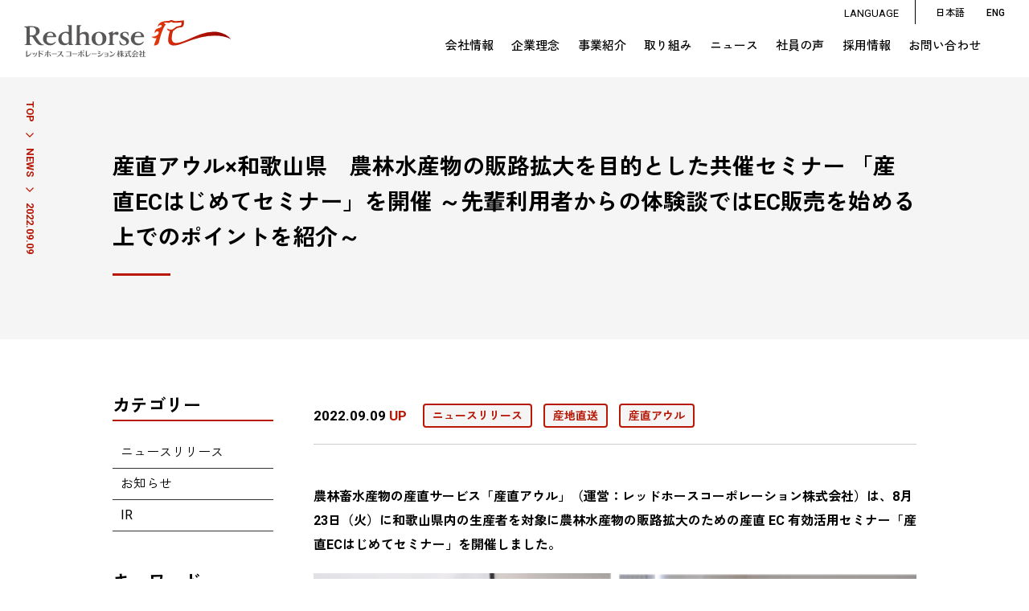

--- FILE ---
content_type: text/html; charset=UTF-8
request_url: https://www.redhorse.co.jp/news/detail/6794/
body_size: 15351
content:
<!DOCTYPE html>
<html>

<head>
    <!--meta-->
    <meta http-equiv="Content-Type" content="text/html; charset=UTF-8">
    <meta name="keywords" content="">
    <meta name="viewport" content="width=device-width,initial-scale=1.0,minimum-scale=1.0,maximum-scale=1.0,user-scalable=no">
    <!--old css-->
    <link rel="stylesheet" href="https://www.redhorse.co.jp/wpasset/wp-content/themes/redhorse/assets/css/common.css" />
    <link rel="stylesheet" href="https://www.redhorse.co.jp/wpasset/wp-content/themes/redhorse/assets/css/slicknav.css" type="text/css" media="all">
    <link rel="stylesheet" href="https://www.redhorse.co.jp/wpasset/wp-content/themes/redhorse/assets/css/slick.css" type="text/css" media="all">
    <link rel="stylesheet" href="https://www.redhorse.co.jp/wpasset/wp-content/themes/redhorse/assets/css/slick-theme.css" type="text/css" media="all">
    <!--NEW CSS-->
<link rel="stylesheet" href="https://www.redhorse.co.jp/wpasset/wp-content/themes/redhorse_child/style.css?2026-01-22-05-12-01" />
<link rel="stylesheet" href="https://www.redhorse.co.jp/wpasset/wp-content/themes/redhorse_child/css/style.css?2026-01-22-05-12-01" />
<link rel="stylesheet" href="https://www.redhorse.co.jp/wpasset/wp-content/themes/redhorse_child/css/other.css?2026-01-22-05-12-01" />
<link rel="stylesheet" href="https://www.redhorse.co.jp/wpasset/wp-content/themes/redhorse_child/css/canvas.css?2026-01-22-05-12-01" />
<link rel="stylesheet" href="https://www.redhorse.co.jp/wpasset/wp-content/themes/redhorse_child/css/subpage.css?2026-01-22-05-12-01" />
<link rel="stylesheet" href="https://www.redhorse.co.jp/wpasset/wp-content/themes/redhorse_child/css/style_sp.css?2026-01-22-05-12-01" />
<link rel="stylesheet" href="https://www.redhorse.co.jp/wpasset/wp-content/themes/redhorse_child/css/anc2023.css?2026-01-22-05-12-01" />

<link rel="stylesheet" href="https://www.redhorse.co.jp/wpasset/wp-content/themes/redhorse_child/css/animations.css?2026-01-22-05-12-01" />
<link rel="stylesheet" href="https://www.redhorse.co.jp/wpasset/wp-content/themes/redhorse_child/css/slider-pro.min.css" />
<link rel="preconnect" href="https://fonts.googleapis.com">
<link rel="preconnect" href="https://fonts.gstatic.com" crossorigin>
<link href="https://fonts.googleapis.com/css2?family=Roboto:wght@400;500;700;900&family=Zen+Kaku+Gothic+New:wght@300;400;500;700;900&display=swap" rel="stylesheet">
<link href="https://fonts.googleapis.com/icon?family=Material+Icons" rel="stylesheet">

<!--JS-->
<script type="text/javascript" src="https://www.redhorse.co.jp/wpasset/wp-content/themes/redhorse_child/js/jquery.js"></script>
<script type="text/javascript" src="https://www.redhorse.co.jp/wpasset/wp-content/themes/redhorse_child/js/jquery.mousewheel.min.js"></script>
<script type="text/javascript" src="https://www.redhorse.co.jp/wpasset/wp-content/themes/redhorse_child/js/scripts.js?2026-01-22-05-12-01"></script>
<script type="text/javascript" src="https://www.redhorse.co.jp/wpasset/wp-content/themes/redhorse_child/js/animations.js?2026-01-22-05-12-01"></script>
<script type="text/javascript" src="https://www.redhorse.co.jp/wpasset/wp-content/themes/redhorse_child/js/jquery.sliderPro.min.js"></script>
<script type="text/javascript" src="https://www.redhorse.co.jp/wpasset/wp-content/themes/redhorse_child/js/pdf.js"></script>
<script src="https://unpkg.com/ionicons@5.2.3/dist/ionicons.js"></script>
<script src="https://cdnjs.cloudflare.com/ajax/libs/Chart.js/2.7.2/Chart.bundle.js"></script>
    <!--RSS-->
    <link rel="alternate" type="application/rss+xml" title="RSS" href="https://www.redhorse.co.jp/?feed=rss2">
    <!-- Google Tag Manager -->

    <!--favicon-->
    <link rel="shortcut icon" href="https://www.redhorse.co.jp/wpasset/wp-content/themes/redhorse_child/img/favicon.ico" />

        <!-- OGP設定追加-->
            <title>ニュース：産直アウル×和歌山県　農林水産物の販路拡大を目的とした共催セミナー 「産直ECはじめてセミナー」を開催 ～先輩利用者からの体験談ではEC販売を始める上でのポイントを紹介～</title>

    <meta name="description" content="レッドホースコーポレーションは、「想像力」×「創造力」ふたつのソウゾウリョクで人々の暮らしに新しい選択肢を提供します。充実した暮らしを願う、生活者。スムーズな事業運営を願う、企業や自治体。多くの皆さまの想いを想像力豊かに思い浮かべながら、価値ある事業を創造していきます。" />
    <meta name="robots" content="max-image-preview:large" />
    <link rel="canonical" href="https://www.redhorse.co.jp/news/detail/6794/" />
    <meta property="og:locale" content="ja_JP" />

    <meta property="og:site_name" content="レッドホースコーポレーション株式会社企業サイト | Redhorse corporation | レッドホースコーポレーション株式会社（REDHORSE Corporation）は、あなたの想いからはじまる、新たな価値を「ソウゾウ」する企業です。レッドホースコーポレーション株式会社（REDHORSE Corporation）は、あなたの想いからはじまる、新たな価値を「ソウゾウ」する企業です。" />
    <meta property="og:type" content="article" />
    <meta property="og:title" content="ニュース：産直アウル×和歌山県　農林水産物の販路拡大を目的とした共催セミナー 「産直ECはじめてセミナー」を開催 ～先輩利用者からの体験談ではEC販売を始める上でのポイントを紹介～ │ レッドホースコーポレーション株式会社" />
    <meta property="og:description" content="レッドホースコーポレーションは、「想像力」×「創造力」ふたつのソウゾウリョクで人々の暮らしに新しい選択肢を提供します。充実した暮らしを願う、生活者。スムーズな事業運営を願う、企業や自治体。多くの皆さまの想いを想像力豊かに思い浮かべながら、価値ある事業を創造していきます。" />
    <meta property="og:url" content="https://www.redhorse.co.jp/news/detail/6794/" />
    <meta property="og:image" content="https://www.redhorse.co.jp/wpasset/wp-content/uploads/2022/09/画像1-600x223.png" />
    <meta property="og:image:secure_url" content="https://www.redhorse.co.jp/wpasset/wp-content/uploads/2022/09/画像1-600x223.png" />
    <meta property="og:image:width" content="1000" />
    <meta property="og:image:height" content="600" />
    <!--twitter-->

    <meta name="twitter:card" content="summary" />
    <meta name="twitter:title" content="ニュース：産直アウル×和歌山県　農林水産物の販路拡大を目的とした共催セミナー 「産直ECはじめてセミナー」を開催 ～先輩利用者からの体験談ではEC販売を始める上でのポイントを紹介～ │ レッドホースコーポレーション株式会社" />
    <meta name="twitter:description" content="レッドホースコーポレーションは、「想像力」×「創造力」ふたつのソウゾウリョクで人々の暮らしに新しい選択肢を提供します。充実した暮らしを願う、生活者。スムーズな事業運営を願う、企業や自治体。多くの皆さまの想いを想像力豊かに思い浮かべながら、価値ある事業を創造していきます。" />

    <meta name="twitter:image" content="https://www.redhorse.co.jp/wpasset/wp-content/uploads/2022/09/画像1-600x223.png" />
        
    <script>
        (function(w, d, s, l, i) {
            w[l] = w[l] || [];
            w[l].push({
                'gtm.start': new Date().getTime(),
                event: 'gtm.js'
            });
            var f = d.getElementsByTagName(s)[0],
                j = d.createElement(s),
                dl = l != 'dataLayer' ? '&l=' + l : '';
            j.async = true;
            j.src =
                'https://www.googletagmanager.com/gtm.js?id=' + i + dl;
            f.parentNode.insertBefore(j, f);
        })(window, document, 'script', 'dataLayer', 'GTM-WBPC5B4');

    </script>
    <!-- End Google Tag Manager -->
    <title>産直アウル×和歌山県　農林水産物の販路拡大を目的とした共催セミナー 「産直ECはじめてセミナー」を開催 ～先輩利用者からの体験談ではEC販売を始める上でのポイントを紹介～ &#8211; レッドホースコーポレーション株式会社 企業サイト</title>
	<style>img:is([sizes="auto" i], [sizes^="auto," i]) { contain-intrinsic-size: 3000px 1500px }</style>
			<!-- This site uses the Google Analytics by MonsterInsights plugin v9.11.1 - Using Analytics tracking - https://www.monsterinsights.com/ -->
							<script src="//www.googletagmanager.com/gtag/js?id=G-1DY07WZZ48"  data-cfasync="false" data-wpfc-render="false" type="text/javascript" async></script>
			<script data-cfasync="false" data-wpfc-render="false" type="text/javascript">
				var mi_version = '9.11.1';
				var mi_track_user = true;
				var mi_no_track_reason = '';
								var MonsterInsightsDefaultLocations = {"page_location":"https:\/\/www.redhorse.co.jp\/news\/detail\/6794\/"};
								if ( typeof MonsterInsightsPrivacyGuardFilter === 'function' ) {
					var MonsterInsightsLocations = (typeof MonsterInsightsExcludeQuery === 'object') ? MonsterInsightsPrivacyGuardFilter( MonsterInsightsExcludeQuery ) : MonsterInsightsPrivacyGuardFilter( MonsterInsightsDefaultLocations );
				} else {
					var MonsterInsightsLocations = (typeof MonsterInsightsExcludeQuery === 'object') ? MonsterInsightsExcludeQuery : MonsterInsightsDefaultLocations;
				}

								var disableStrs = [
										'ga-disable-G-1DY07WZZ48',
									];

				/* Function to detect opted out users */
				function __gtagTrackerIsOptedOut() {
					for (var index = 0; index < disableStrs.length; index++) {
						if (document.cookie.indexOf(disableStrs[index] + '=true') > -1) {
							return true;
						}
					}

					return false;
				}

				/* Disable tracking if the opt-out cookie exists. */
				if (__gtagTrackerIsOptedOut()) {
					for (var index = 0; index < disableStrs.length; index++) {
						window[disableStrs[index]] = true;
					}
				}

				/* Opt-out function */
				function __gtagTrackerOptout() {
					for (var index = 0; index < disableStrs.length; index++) {
						document.cookie = disableStrs[index] + '=true; expires=Thu, 31 Dec 2099 23:59:59 UTC; path=/';
						window[disableStrs[index]] = true;
					}
				}

				if ('undefined' === typeof gaOptout) {
					function gaOptout() {
						__gtagTrackerOptout();
					}
				}
								window.dataLayer = window.dataLayer || [];

				window.MonsterInsightsDualTracker = {
					helpers: {},
					trackers: {},
				};
				if (mi_track_user) {
					function __gtagDataLayer() {
						dataLayer.push(arguments);
					}

					function __gtagTracker(type, name, parameters) {
						if (!parameters) {
							parameters = {};
						}

						if (parameters.send_to) {
							__gtagDataLayer.apply(null, arguments);
							return;
						}

						if (type === 'event') {
														parameters.send_to = monsterinsights_frontend.v4_id;
							var hookName = name;
							if (typeof parameters['event_category'] !== 'undefined') {
								hookName = parameters['event_category'] + ':' + name;
							}

							if (typeof MonsterInsightsDualTracker.trackers[hookName] !== 'undefined') {
								MonsterInsightsDualTracker.trackers[hookName](parameters);
							} else {
								__gtagDataLayer('event', name, parameters);
							}
							
						} else {
							__gtagDataLayer.apply(null, arguments);
						}
					}

					__gtagTracker('js', new Date());
					__gtagTracker('set', {
						'developer_id.dZGIzZG': true,
											});
					if ( MonsterInsightsLocations.page_location ) {
						__gtagTracker('set', MonsterInsightsLocations);
					}
										__gtagTracker('config', 'G-1DY07WZZ48', {"forceSSL":"true","link_attribution":"true"} );
										window.gtag = __gtagTracker;										(function () {
						/* https://developers.google.com/analytics/devguides/collection/analyticsjs/ */
						/* ga and __gaTracker compatibility shim. */
						var noopfn = function () {
							return null;
						};
						var newtracker = function () {
							return new Tracker();
						};
						var Tracker = function () {
							return null;
						};
						var p = Tracker.prototype;
						p.get = noopfn;
						p.set = noopfn;
						p.send = function () {
							var args = Array.prototype.slice.call(arguments);
							args.unshift('send');
							__gaTracker.apply(null, args);
						};
						var __gaTracker = function () {
							var len = arguments.length;
							if (len === 0) {
								return;
							}
							var f = arguments[len - 1];
							if (typeof f !== 'object' || f === null || typeof f.hitCallback !== 'function') {
								if ('send' === arguments[0]) {
									var hitConverted, hitObject = false, action;
									if ('event' === arguments[1]) {
										if ('undefined' !== typeof arguments[3]) {
											hitObject = {
												'eventAction': arguments[3],
												'eventCategory': arguments[2],
												'eventLabel': arguments[4],
												'value': arguments[5] ? arguments[5] : 1,
											}
										}
									}
									if ('pageview' === arguments[1]) {
										if ('undefined' !== typeof arguments[2]) {
											hitObject = {
												'eventAction': 'page_view',
												'page_path': arguments[2],
											}
										}
									}
									if (typeof arguments[2] === 'object') {
										hitObject = arguments[2];
									}
									if (typeof arguments[5] === 'object') {
										Object.assign(hitObject, arguments[5]);
									}
									if ('undefined' !== typeof arguments[1].hitType) {
										hitObject = arguments[1];
										if ('pageview' === hitObject.hitType) {
											hitObject.eventAction = 'page_view';
										}
									}
									if (hitObject) {
										action = 'timing' === arguments[1].hitType ? 'timing_complete' : hitObject.eventAction;
										hitConverted = mapArgs(hitObject);
										__gtagTracker('event', action, hitConverted);
									}
								}
								return;
							}

							function mapArgs(args) {
								var arg, hit = {};
								var gaMap = {
									'eventCategory': 'event_category',
									'eventAction': 'event_action',
									'eventLabel': 'event_label',
									'eventValue': 'event_value',
									'nonInteraction': 'non_interaction',
									'timingCategory': 'event_category',
									'timingVar': 'name',
									'timingValue': 'value',
									'timingLabel': 'event_label',
									'page': 'page_path',
									'location': 'page_location',
									'title': 'page_title',
									'referrer' : 'page_referrer',
								};
								for (arg in args) {
																		if (!(!args.hasOwnProperty(arg) || !gaMap.hasOwnProperty(arg))) {
										hit[gaMap[arg]] = args[arg];
									} else {
										hit[arg] = args[arg];
									}
								}
								return hit;
							}

							try {
								f.hitCallback();
							} catch (ex) {
							}
						};
						__gaTracker.create = newtracker;
						__gaTracker.getByName = newtracker;
						__gaTracker.getAll = function () {
							return [];
						};
						__gaTracker.remove = noopfn;
						__gaTracker.loaded = true;
						window['__gaTracker'] = __gaTracker;
					})();
									} else {
										console.log("");
					(function () {
						function __gtagTracker() {
							return null;
						}

						window['__gtagTracker'] = __gtagTracker;
						window['gtag'] = __gtagTracker;
					})();
									}
			</script>
							<!-- / Google Analytics by MonsterInsights -->
		<script type="text/javascript">
/* <![CDATA[ */
window._wpemojiSettings = {"baseUrl":"https:\/\/s.w.org\/images\/core\/emoji\/15.0.3\/72x72\/","ext":".png","svgUrl":"https:\/\/s.w.org\/images\/core\/emoji\/15.0.3\/svg\/","svgExt":".svg","source":{"concatemoji":"https:\/\/www.redhorse.co.jp\/wpasset\/wp-includes\/js\/wp-emoji-release.min.js?ver=6.7.2"}};
/*! This file is auto-generated */
!function(i,n){var o,s,e;function c(e){try{var t={supportTests:e,timestamp:(new Date).valueOf()};sessionStorage.setItem(o,JSON.stringify(t))}catch(e){}}function p(e,t,n){e.clearRect(0,0,e.canvas.width,e.canvas.height),e.fillText(t,0,0);var t=new Uint32Array(e.getImageData(0,0,e.canvas.width,e.canvas.height).data),r=(e.clearRect(0,0,e.canvas.width,e.canvas.height),e.fillText(n,0,0),new Uint32Array(e.getImageData(0,0,e.canvas.width,e.canvas.height).data));return t.every(function(e,t){return e===r[t]})}function u(e,t,n){switch(t){case"flag":return n(e,"\ud83c\udff3\ufe0f\u200d\u26a7\ufe0f","\ud83c\udff3\ufe0f\u200b\u26a7\ufe0f")?!1:!n(e,"\ud83c\uddfa\ud83c\uddf3","\ud83c\uddfa\u200b\ud83c\uddf3")&&!n(e,"\ud83c\udff4\udb40\udc67\udb40\udc62\udb40\udc65\udb40\udc6e\udb40\udc67\udb40\udc7f","\ud83c\udff4\u200b\udb40\udc67\u200b\udb40\udc62\u200b\udb40\udc65\u200b\udb40\udc6e\u200b\udb40\udc67\u200b\udb40\udc7f");case"emoji":return!n(e,"\ud83d\udc26\u200d\u2b1b","\ud83d\udc26\u200b\u2b1b")}return!1}function f(e,t,n){var r="undefined"!=typeof WorkerGlobalScope&&self instanceof WorkerGlobalScope?new OffscreenCanvas(300,150):i.createElement("canvas"),a=r.getContext("2d",{willReadFrequently:!0}),o=(a.textBaseline="top",a.font="600 32px Arial",{});return e.forEach(function(e){o[e]=t(a,e,n)}),o}function t(e){var t=i.createElement("script");t.src=e,t.defer=!0,i.head.appendChild(t)}"undefined"!=typeof Promise&&(o="wpEmojiSettingsSupports",s=["flag","emoji"],n.supports={everything:!0,everythingExceptFlag:!0},e=new Promise(function(e){i.addEventListener("DOMContentLoaded",e,{once:!0})}),new Promise(function(t){var n=function(){try{var e=JSON.parse(sessionStorage.getItem(o));if("object"==typeof e&&"number"==typeof e.timestamp&&(new Date).valueOf()<e.timestamp+604800&&"object"==typeof e.supportTests)return e.supportTests}catch(e){}return null}();if(!n){if("undefined"!=typeof Worker&&"undefined"!=typeof OffscreenCanvas&&"undefined"!=typeof URL&&URL.createObjectURL&&"undefined"!=typeof Blob)try{var e="postMessage("+f.toString()+"("+[JSON.stringify(s),u.toString(),p.toString()].join(",")+"));",r=new Blob([e],{type:"text/javascript"}),a=new Worker(URL.createObjectURL(r),{name:"wpTestEmojiSupports"});return void(a.onmessage=function(e){c(n=e.data),a.terminate(),t(n)})}catch(e){}c(n=f(s,u,p))}t(n)}).then(function(e){for(var t in e)n.supports[t]=e[t],n.supports.everything=n.supports.everything&&n.supports[t],"flag"!==t&&(n.supports.everythingExceptFlag=n.supports.everythingExceptFlag&&n.supports[t]);n.supports.everythingExceptFlag=n.supports.everythingExceptFlag&&!n.supports.flag,n.DOMReady=!1,n.readyCallback=function(){n.DOMReady=!0}}).then(function(){return e}).then(function(){var e;n.supports.everything||(n.readyCallback(),(e=n.source||{}).concatemoji?t(e.concatemoji):e.wpemoji&&e.twemoji&&(t(e.twemoji),t(e.wpemoji)))}))}((window,document),window._wpemojiSettings);
/* ]]> */
</script>
<style id='wp-emoji-styles-inline-css' type='text/css'>

	img.wp-smiley, img.emoji {
		display: inline !important;
		border: none !important;
		box-shadow: none !important;
		height: 1em !important;
		width: 1em !important;
		margin: 0 0.07em !important;
		vertical-align: -0.1em !important;
		background: none !important;
		padding: 0 !important;
	}
</style>
<link rel='stylesheet' id='wp-block-library-css' href='https://www.redhorse.co.jp/wpasset/wp-includes/css/dist/block-library/style.min.css?ver=6.7.2' type='text/css' media='all' />
<style id='classic-theme-styles-inline-css' type='text/css'>
/*! This file is auto-generated */
.wp-block-button__link{color:#fff;background-color:#32373c;border-radius:9999px;box-shadow:none;text-decoration:none;padding:calc(.667em + 2px) calc(1.333em + 2px);font-size:1.125em}.wp-block-file__button{background:#32373c;color:#fff;text-decoration:none}
</style>
<style id='global-styles-inline-css' type='text/css'>
:root{--wp--preset--aspect-ratio--square: 1;--wp--preset--aspect-ratio--4-3: 4/3;--wp--preset--aspect-ratio--3-4: 3/4;--wp--preset--aspect-ratio--3-2: 3/2;--wp--preset--aspect-ratio--2-3: 2/3;--wp--preset--aspect-ratio--16-9: 16/9;--wp--preset--aspect-ratio--9-16: 9/16;--wp--preset--color--black: #000000;--wp--preset--color--cyan-bluish-gray: #abb8c3;--wp--preset--color--white: #ffffff;--wp--preset--color--pale-pink: #f78da7;--wp--preset--color--vivid-red: #cf2e2e;--wp--preset--color--luminous-vivid-orange: #ff6900;--wp--preset--color--luminous-vivid-amber: #fcb900;--wp--preset--color--light-green-cyan: #7bdcb5;--wp--preset--color--vivid-green-cyan: #00d084;--wp--preset--color--pale-cyan-blue: #8ed1fc;--wp--preset--color--vivid-cyan-blue: #0693e3;--wp--preset--color--vivid-purple: #9b51e0;--wp--preset--gradient--vivid-cyan-blue-to-vivid-purple: linear-gradient(135deg,rgba(6,147,227,1) 0%,rgb(155,81,224) 100%);--wp--preset--gradient--light-green-cyan-to-vivid-green-cyan: linear-gradient(135deg,rgb(122,220,180) 0%,rgb(0,208,130) 100%);--wp--preset--gradient--luminous-vivid-amber-to-luminous-vivid-orange: linear-gradient(135deg,rgba(252,185,0,1) 0%,rgba(255,105,0,1) 100%);--wp--preset--gradient--luminous-vivid-orange-to-vivid-red: linear-gradient(135deg,rgba(255,105,0,1) 0%,rgb(207,46,46) 100%);--wp--preset--gradient--very-light-gray-to-cyan-bluish-gray: linear-gradient(135deg,rgb(238,238,238) 0%,rgb(169,184,195) 100%);--wp--preset--gradient--cool-to-warm-spectrum: linear-gradient(135deg,rgb(74,234,220) 0%,rgb(151,120,209) 20%,rgb(207,42,186) 40%,rgb(238,44,130) 60%,rgb(251,105,98) 80%,rgb(254,248,76) 100%);--wp--preset--gradient--blush-light-purple: linear-gradient(135deg,rgb(255,206,236) 0%,rgb(152,150,240) 100%);--wp--preset--gradient--blush-bordeaux: linear-gradient(135deg,rgb(254,205,165) 0%,rgb(254,45,45) 50%,rgb(107,0,62) 100%);--wp--preset--gradient--luminous-dusk: linear-gradient(135deg,rgb(255,203,112) 0%,rgb(199,81,192) 50%,rgb(65,88,208) 100%);--wp--preset--gradient--pale-ocean: linear-gradient(135deg,rgb(255,245,203) 0%,rgb(182,227,212) 50%,rgb(51,167,181) 100%);--wp--preset--gradient--electric-grass: linear-gradient(135deg,rgb(202,248,128) 0%,rgb(113,206,126) 100%);--wp--preset--gradient--midnight: linear-gradient(135deg,rgb(2,3,129) 0%,rgb(40,116,252) 100%);--wp--preset--font-size--small: 13px;--wp--preset--font-size--medium: 20px;--wp--preset--font-size--large: 36px;--wp--preset--font-size--x-large: 42px;--wp--preset--spacing--20: 0.44rem;--wp--preset--spacing--30: 0.67rem;--wp--preset--spacing--40: 1rem;--wp--preset--spacing--50: 1.5rem;--wp--preset--spacing--60: 2.25rem;--wp--preset--spacing--70: 3.38rem;--wp--preset--spacing--80: 5.06rem;--wp--preset--shadow--natural: 6px 6px 9px rgba(0, 0, 0, 0.2);--wp--preset--shadow--deep: 12px 12px 50px rgba(0, 0, 0, 0.4);--wp--preset--shadow--sharp: 6px 6px 0px rgba(0, 0, 0, 0.2);--wp--preset--shadow--outlined: 6px 6px 0px -3px rgba(255, 255, 255, 1), 6px 6px rgba(0, 0, 0, 1);--wp--preset--shadow--crisp: 6px 6px 0px rgba(0, 0, 0, 1);}:where(.is-layout-flex){gap: 0.5em;}:where(.is-layout-grid){gap: 0.5em;}body .is-layout-flex{display: flex;}.is-layout-flex{flex-wrap: wrap;align-items: center;}.is-layout-flex > :is(*, div){margin: 0;}body .is-layout-grid{display: grid;}.is-layout-grid > :is(*, div){margin: 0;}:where(.wp-block-columns.is-layout-flex){gap: 2em;}:where(.wp-block-columns.is-layout-grid){gap: 2em;}:where(.wp-block-post-template.is-layout-flex){gap: 1.25em;}:where(.wp-block-post-template.is-layout-grid){gap: 1.25em;}.has-black-color{color: var(--wp--preset--color--black) !important;}.has-cyan-bluish-gray-color{color: var(--wp--preset--color--cyan-bluish-gray) !important;}.has-white-color{color: var(--wp--preset--color--white) !important;}.has-pale-pink-color{color: var(--wp--preset--color--pale-pink) !important;}.has-vivid-red-color{color: var(--wp--preset--color--vivid-red) !important;}.has-luminous-vivid-orange-color{color: var(--wp--preset--color--luminous-vivid-orange) !important;}.has-luminous-vivid-amber-color{color: var(--wp--preset--color--luminous-vivid-amber) !important;}.has-light-green-cyan-color{color: var(--wp--preset--color--light-green-cyan) !important;}.has-vivid-green-cyan-color{color: var(--wp--preset--color--vivid-green-cyan) !important;}.has-pale-cyan-blue-color{color: var(--wp--preset--color--pale-cyan-blue) !important;}.has-vivid-cyan-blue-color{color: var(--wp--preset--color--vivid-cyan-blue) !important;}.has-vivid-purple-color{color: var(--wp--preset--color--vivid-purple) !important;}.has-black-background-color{background-color: var(--wp--preset--color--black) !important;}.has-cyan-bluish-gray-background-color{background-color: var(--wp--preset--color--cyan-bluish-gray) !important;}.has-white-background-color{background-color: var(--wp--preset--color--white) !important;}.has-pale-pink-background-color{background-color: var(--wp--preset--color--pale-pink) !important;}.has-vivid-red-background-color{background-color: var(--wp--preset--color--vivid-red) !important;}.has-luminous-vivid-orange-background-color{background-color: var(--wp--preset--color--luminous-vivid-orange) !important;}.has-luminous-vivid-amber-background-color{background-color: var(--wp--preset--color--luminous-vivid-amber) !important;}.has-light-green-cyan-background-color{background-color: var(--wp--preset--color--light-green-cyan) !important;}.has-vivid-green-cyan-background-color{background-color: var(--wp--preset--color--vivid-green-cyan) !important;}.has-pale-cyan-blue-background-color{background-color: var(--wp--preset--color--pale-cyan-blue) !important;}.has-vivid-cyan-blue-background-color{background-color: var(--wp--preset--color--vivid-cyan-blue) !important;}.has-vivid-purple-background-color{background-color: var(--wp--preset--color--vivid-purple) !important;}.has-black-border-color{border-color: var(--wp--preset--color--black) !important;}.has-cyan-bluish-gray-border-color{border-color: var(--wp--preset--color--cyan-bluish-gray) !important;}.has-white-border-color{border-color: var(--wp--preset--color--white) !important;}.has-pale-pink-border-color{border-color: var(--wp--preset--color--pale-pink) !important;}.has-vivid-red-border-color{border-color: var(--wp--preset--color--vivid-red) !important;}.has-luminous-vivid-orange-border-color{border-color: var(--wp--preset--color--luminous-vivid-orange) !important;}.has-luminous-vivid-amber-border-color{border-color: var(--wp--preset--color--luminous-vivid-amber) !important;}.has-light-green-cyan-border-color{border-color: var(--wp--preset--color--light-green-cyan) !important;}.has-vivid-green-cyan-border-color{border-color: var(--wp--preset--color--vivid-green-cyan) !important;}.has-pale-cyan-blue-border-color{border-color: var(--wp--preset--color--pale-cyan-blue) !important;}.has-vivid-cyan-blue-border-color{border-color: var(--wp--preset--color--vivid-cyan-blue) !important;}.has-vivid-purple-border-color{border-color: var(--wp--preset--color--vivid-purple) !important;}.has-vivid-cyan-blue-to-vivid-purple-gradient-background{background: var(--wp--preset--gradient--vivid-cyan-blue-to-vivid-purple) !important;}.has-light-green-cyan-to-vivid-green-cyan-gradient-background{background: var(--wp--preset--gradient--light-green-cyan-to-vivid-green-cyan) !important;}.has-luminous-vivid-amber-to-luminous-vivid-orange-gradient-background{background: var(--wp--preset--gradient--luminous-vivid-amber-to-luminous-vivid-orange) !important;}.has-luminous-vivid-orange-to-vivid-red-gradient-background{background: var(--wp--preset--gradient--luminous-vivid-orange-to-vivid-red) !important;}.has-very-light-gray-to-cyan-bluish-gray-gradient-background{background: var(--wp--preset--gradient--very-light-gray-to-cyan-bluish-gray) !important;}.has-cool-to-warm-spectrum-gradient-background{background: var(--wp--preset--gradient--cool-to-warm-spectrum) !important;}.has-blush-light-purple-gradient-background{background: var(--wp--preset--gradient--blush-light-purple) !important;}.has-blush-bordeaux-gradient-background{background: var(--wp--preset--gradient--blush-bordeaux) !important;}.has-luminous-dusk-gradient-background{background: var(--wp--preset--gradient--luminous-dusk) !important;}.has-pale-ocean-gradient-background{background: var(--wp--preset--gradient--pale-ocean) !important;}.has-electric-grass-gradient-background{background: var(--wp--preset--gradient--electric-grass) !important;}.has-midnight-gradient-background{background: var(--wp--preset--gradient--midnight) !important;}.has-small-font-size{font-size: var(--wp--preset--font-size--small) !important;}.has-medium-font-size{font-size: var(--wp--preset--font-size--medium) !important;}.has-large-font-size{font-size: var(--wp--preset--font-size--large) !important;}.has-x-large-font-size{font-size: var(--wp--preset--font-size--x-large) !important;}
:where(.wp-block-post-template.is-layout-flex){gap: 1.25em;}:where(.wp-block-post-template.is-layout-grid){gap: 1.25em;}
:where(.wp-block-columns.is-layout-flex){gap: 2em;}:where(.wp-block-columns.is-layout-grid){gap: 2em;}
:root :where(.wp-block-pullquote){font-size: 1.5em;line-height: 1.6;}
</style>
<link rel='stylesheet' id='parent-style-css' href='https://www.redhorse.co.jp/wpasset/wp-content/themes/redhorse/style.css?ver=6.7.2' type='text/css' media='all' />
<link rel='stylesheet' id='child-style-css' href='https://www.redhorse.co.jp/wpasset/wp-content/themes/redhorse_child/style.css?ver=6.7.2' type='text/css' media='all' />
<link rel='stylesheet' id='wp-pagenavi-css' href='https://www.redhorse.co.jp/wpasset/wp-content/plugins/wp-pagenavi/pagenavi-css.css?ver=2.70' type='text/css' media='all' />
<script type="text/javascript" src="https://www.redhorse.co.jp/wpasset/wp-content/plugins/google-analytics-for-wordpress/assets/js/frontend-gtag.min.js?ver=9.11.1" id="monsterinsights-frontend-script-js" async="async" data-wp-strategy="async"></script>
<script data-cfasync="false" data-wpfc-render="false" type="text/javascript" id='monsterinsights-frontend-script-js-extra'>/* <![CDATA[ */
var monsterinsights_frontend = {"js_events_tracking":"true","download_extensions":"doc,pdf,ppt,zip,xls,docx,pptx,xlsx","inbound_paths":"[{\"path\":\"\\\/go\\\/\",\"label\":\"affiliate\"},{\"path\":\"\\\/recommend\\\/\",\"label\":\"affiliate\"}]","home_url":"https:\/\/www.redhorse.co.jp","hash_tracking":"false","v4_id":"G-1DY07WZZ48"};/* ]]> */
</script>
<link rel="https://api.w.org/" href="https://www.redhorse.co.jp/wp-json/" /><link rel="EditURI" type="application/rsd+xml" title="RSD" href="https://www.redhorse.co.jp/wpasset/xmlrpc.php?rsd" />
<meta name="generator" content="WordPress 6.7.2" />
<link rel="canonical" href="https://www.redhorse.co.jp/news/detail/6794/" />
<link rel='shortlink' href='https://www.redhorse.co.jp/?p=6794' />
<link rel="alternate" title="oEmbed (JSON)" type="application/json+oembed" href="https://www.redhorse.co.jp/wp-json/oembed/1.0/embed?url=https%3A%2F%2Fwww.redhorse.co.jp%2Fnews%2Fdetail%2F6794%2F" />
<link rel="alternate" title="oEmbed (XML)" type="text/xml+oembed" href="https://www.redhorse.co.jp/wp-json/oembed/1.0/embed?url=https%3A%2F%2Fwww.redhorse.co.jp%2Fnews%2Fdetail%2F6794%2F&#038;format=xml" />
</head>

<body class="">
    <!-- Google Tag Manager (noscript) -->
    <noscript><iframe src="https://www.googletagmanager.com/ns.html?id=GTM-WBPC5B4" height="0" width="0" style="display:none;visibility:hidden"></iframe></noscript>
    <!-- End Google Tag Manager (noscript) -->
    <style>
        html {
            margin-top: 0px !important;
        }

    </style>

    <!-- /.sp_logo -->
    <header class="new subpage">
        <div class="lang">
            <span>LANGUAGE</span>
            <a href="https://www.redhorse.co.jp">日本語</a>
            <a href="https://www.redhorse.co.jp/eng" class="en"><i>ENG</i></a>
                <!--<a href="https://www.redhorse.co.jp">中文(简体)</a>
                <a href="https://www.redhorse.co.jp">中文(繁體) </a>
                -->
        </div>
        <!-- /.lang -->
        <div class="ib">
            <span class="spbtn sp_content"><img src="https://www.redhorse.co.jp/wpasset/wp-content/themes/redhorse_child/img/menu.svg" alt=""></span>
            <a href="https://www.redhorse.co.jp" class="sp_logo">
                <span class="logo">
                                        <img src="https://www.redhorse.co.jp/wpasset/wp-content/themes/redhorse_child/img/logo.svg" alt="レッドホースコーポレーション株式会社 Redhorse corporationロゴ">
                </span>
            </a>
            <nav>
                <div class="sp_nav_top sp_content"></div>
                <!-- /.sp_nav_top sp_content -->
                <span class="parent arrow"><a href="https://www.redhorse.co.jp/company" class="tit">会社情報</a>
                    <div class="child">
                        <span class="row">
                            <a href="https://www.redhorse.co.jp/about">
                                <span class="img">
                                    <img src="https://www.redhorse.co.jp/wpasset/wp-content/themes/redhorse_child/img/company/bnr1.jpg" alt="">
                                </span><i>会社概要</i></a>
                            <a href="https://www.redhorse.co.jp/message">
                                <span class="img">
                                    <img src="https://www.redhorse.co.jp/wpasset/wp-content/themes/redhorse_child/img/company/bnr2.jpg" alt="">
                                </span><i>メッセージ</i></a>
                            <a href="https://www.redhorse.co.jp/directors">
                                <span class="img">
                                    <img src="https://www.redhorse.co.jp/wpasset/wp-content/themes/redhorse_child/img/company/bnr3.jpg" alt="">
                                </span><i>経営体制</i></a>
                            <a href="https://www.redhorse.co.jp/organization">
                                <span class="img">
                                    <img src="https://www.redhorse.co.jp/wpasset/wp-content/themes/redhorse_child/img/company/bnr4.jpg" alt="">
                                </span><i>組織図</i></a>
                            <a href="https://www.redhorse.co.jp/history" class="nomg">
                                <span class="img">
                                    <img src="https://www.redhorse.co.jp/wpasset/wp-content/themes/redhorse_child/img/company/bnr5.jpg" alt="">
                                </span><i>会社沿革</i></a>
                            <a href="https://www.redhorse.co.jp/location" class="sp_content">
                                <span class="img">
                                    <img src="https://www.redhorse.co.jp/wpasset/wp-content/themes/redhorse_child/img/company/bnr6.jpg" alt="">
                                </span><i>拠点一覧</i></a>
                            <a href="https://www.redhorse.co.jp/corporate_name" class="sp_content">
                                <span class="img">
                                    <img src="https://www.redhorse.co.jp/wpasset/wp-content/themes/redhorse_child/img/company/bnr7.jpg" alt="">
                                </span><i>社名について</i></a>
                        </span>
                        <span class="row">
                            <a href="https://www.redhorse.co.jp/location">
                                <span class="img">
                                    <img src="https://www.redhorse.co.jp/wpasset/wp-content/themes/redhorse_child/img/company/bnr6.jpg" alt="">
                                </span><i>拠点一覧</i></a>
                            <a href="https://www.redhorse.co.jp/corporate_name">
                                <span class="img">
                                    <img src="https://www.redhorse.co.jp/wpasset/wp-content/themes/redhorse_child/img/company/bnr7.jpg" alt="">
                                </span><i>社名について</i></a>
                        </span>
                    </div>
                </span>
                <a href="https://www.redhorse.co.jp/philosophy" class="parent">企業理念</a>
                <a href="https://www.redhorse.co.jp/workcontents" class="parent">事業紹介</a>
                <span class="parent arrow"><a href="https://www.redhorse.co.jp/actions" class="tit">取り組み</a>
                    <div class="child w">
                        <span class="row">
                            <a href="https://www.redhorse.co.jp/work_style_diversity">
                                <span class="img">
                                    <img src="https://www.redhorse.co.jp/wpasset/wp-content/themes/redhorse_child/img/actions/bnr1.jpg" alt="">
                                </span><i>多様な働き方</i></a>
                            <a href="https://www.redhorse.co.jp/divercity_inclusion" class="nomg">
                                <span class="img">
                                    <img src="https://www.redhorse.co.jp/wpasset/wp-content/themes/redhorse_child/img/actions/bnr2.jpg" alt="">
                                </span><i class="pdt">ダイバーシティ＆<br>インクルージョン</i></a>
                            <a href="https://www.redhorse.co.jp/innovation">
                                <span class="img">
                                    <img src="https://www.redhorse.co.jp/wpasset/wp-content/themes/redhorse_child/img/actions/bnr3.jpg" alt="">
                                </span><i>イノベーションの推進</i></a>
                            <a href="https://www.redhorse.co.jp/sdgs">
                                <span class="img">
                                    <img src="https://www.redhorse.co.jp/wpasset/wp-content/themes/redhorse_child/img/actions/bnr4.jpg" alt="">
                                </span><i>SDGs 活動</i></a>
                        </span>
                    </div>
                </span>
                <a href="https://www.redhorse.co.jp/news" class="parent">ニュース</a>
                <a href="https://www.redhorse.co.jp/voices" class="parent">社員の声</a>
                <a href="https://www.wantedly.com/companies/company_2023206" class="parent">採用情報</a>
                <a href="https://www.redhorse.co.jp/contact" class="parent">お問い合わせ</a>
                <div class="sp_content sp_link">
                    <a href="https://www.redhorse.co.jp/agreement">利用規約</a>
                    <a href="https://www.redhorse.co.jp/privacy">個人情報保護方針</a>
                </div>
                <!-- /.sp_content sp_link -->
            </nav>


        </div>
    </header>
<div class="fv_tit pt2">
    <div class="bread">
        <a href="https://www.redhorse.co.jp">TOP</a>
        <i><span class="material-icons">
                arrow_forward_ios
            </span></i>


        <span><a href="https://www.redhorse.co.jp/news">NEWS</a></span>
        <i><span class="material-icons">
                arrow_forward_ios
            </span></i>


        <span>2022.09.09</span>
    </div>
    <!-- /.bread -->
    <div class="ib">
        <h1 class="single">
            産直アウル×和歌山県　農林水産物の販路拡大を目的とした共催セミナー 「産直ECはじめてセミナー」を開催 ～先輩利用者からの体験談ではEC販売を始める上でのポイントを紹介～        </h1>
    </div>
    <!-- /.ib -->
</div>
<!-- /.fv_tit -->
<div id="content" class="single">
    <div class="ib">

        <div class="side">


            <div class="inner">
                <!--カテゴリ-->
                <div class="cat_box">

                    <h3>カテゴリー</h3>

                    <div class="list">
                        <li><a href="https://www.redhorse.co.jp/news/press/">ニュースリリース</a></li><li><a href="https://www.redhorse.co.jp/news/info/">お知らせ</a></li><li><a href="https://www.redhorse.co.jp/news/ir/">IR</a></li>                    </div>
                    <!-- /.list -->
                </div>
                <!-- /.cat_box -->

                <!--キーワード-->
                <div class="cat_box">

                    <h3>キーワード</h3>

                    <div class="taglist">
                        <li><a href="https://www.redhorse.co.jp/tag_keyword/cx/">CX</a></li><li><a href="https://www.redhorse.co.jp/tag_keyword/dx/">DX</a></li><li><a href="https://www.redhorse.co.jp/tag_keyword/ec/">EC</a></li><li><a href="https://www.redhorse.co.jp/tag_keyword/px/">PX</a></li><li><a href="https://www.redhorse.co.jp/tag_keyword/sdgs/">SDGs</a></li><li><a href="https://www.redhorse.co.jp/tag_keyword/%e3%82%a4%e3%83%b3%e3%83%90%e3%82%a6%e3%83%b3%e3%83%89/">インバウンド</a></li><li><a href="https://www.redhorse.co.jp/tag_keyword/%e3%83%80%e3%82%a4%e3%83%90%e3%83%bc%e3%82%b7%e3%83%86%e3%82%a3/">ダイバーシティ</a></li><li><a href="https://www.redhorse.co.jp/tag_keyword/%e3%81%b5%e3%82%8b%e3%81%95%e3%81%a8%e7%b4%8d%e7%a8%8e/">ふるさと納税</a></li><li><a href="https://www.redhorse.co.jp/tag_keyword/%e5%83%8d%e3%81%8d%e6%96%b9%e3%81%ae%e5%a4%9a%e6%a7%98%e5%8c%96/">働き方の多様化</a></li><li><a href="https://www.redhorse.co.jp/tag_keyword/%e5%9c%b0%e5%9f%9f%e6%b4%bb%e6%80%a7/">地域活性</a></li><li><a href="https://www.redhorse.co.jp/tag_keyword/%e5%9c%b0%e6%96%b9%e5%89%b5%e7%94%9f/">地方創生</a></li><li><a href="https://www.redhorse.co.jp/tag_keyword/%e6%96%b0%e5%8d%92%e6%8e%a1%e7%94%a8/">新卒採用</a></li><li><a href="https://www.redhorse.co.jp/tag_keyword/%e6%b8%9b%e7%81%bd/">減災</a></li><li><a href="https://www.redhorse.co.jp/tag_keyword/%e7%94%a3%e5%9c%b0%e7%9b%b4%e9%80%81/">産地直送</a></li><li><a href="https://www.redhorse.co.jp/tag_keyword/%e7%94%a3%e5%ad%a6%e9%80%a3%e6%90%ba/">産学連携</a></li><li><a href="https://www.redhorse.co.jp/tag_keyword/%e7%a4%be%e5%86%85%e3%82%b3%e3%83%9f%e3%83%a5%e3%83%8b%e3%82%b1%e3%83%bc%e3%82%b7%e3%83%a7%e3%83%b3/">社内コミュニケーション</a></li><li><a href="https://www.redhorse.co.jp/tag_keyword/%e8%b6%8a%e5%a2%83/">越境</a></li>                    </div>
                    <!-- /.list -->
                </div>
                <!-- /.cat_box -->
                <!--サービスタグ-->
                <div class="cat_box">

                    <h3>サービス</h3>

                    <div class="taglist">
                        <li><a href="https://www.redhorse.co.jp/tag_service/%e3%81%b5%e3%82%8b%e3%81%95%e3%81%a8%e7%b4%8d%e7%a8%8e%e6%94%af%e6%8f%b4/">ふるさと納税支援</a></li><li><a href="https://www.redhorse.co.jp/tag_service/%e3%81%b5%e3%82%8b%e3%81%95%e3%81%a8%e7%b4%8d%e7%a8%8e%e6%94%af%e6%8f%b4%e3%82%b7%e3%82%b9%e3%83%86%e3%83%a0/">ふるさと納税支援システム</a></li><li><a href="https://www.redhorse.co.jp/tag_service/%e5%95%86%e5%93%81%e9%96%8b%e7%99%ba/">商品開発</a></li><li><a href="https://www.redhorse.co.jp/tag_service/%e7%94%a3%e7%9b%b4%e3%82%a2%e3%82%a6%e3%83%ab/">産直アウル</a></li>                    </div>
                    <!-- /.taglist -->
                </div>
                <!-- /.cat_box -->
            </div>
            <!-- /.inner -->
        </div>
        <!-- /.side -->

        <div class="main">

            

            <div class="single_meta">
                <a href="https://www.redhorse.co.jp/news/press/">ニュースリリース</a>                <a href="https://www.redhorse.co.jp/tag_keyword/%e7%94%a3%e5%9c%b0%e7%9b%b4%e9%80%81/">産地直送</a>                <a href="https://www.redhorse.co.jp/tag_service/%e7%94%a3%e7%9b%b4%e3%82%a2%e3%82%a6%e3%83%ab/">産直アウル</a>
                <span class="date">
                    2022.09.09 <em>UP</em>
                </span>
            </div>
            <!-- /.single_meta -->

            <div class="single_content">
                <p><strong>農林畜水産物の産直サービス「産直アウル」（運営：レッドホースコーポレーション株式会社）は、8月23日（火）に和歌山県内の生産者を対象に農林水産物の販路拡大のための産直 EC 有効活用セミナー「産直ECはじめてセミナー」を開催しました。</strong></p>
<p><img decoding="async" class="alignnone size-medium wp-image-6795" src="https://www.redhorse.co.jp/wpasset/wp-content/uploads/2022/09/画像1-600x223.png" alt="" width="100%" srcset="https://www.redhorse.co.jp/wpasset/wp-content/uploads/2022/09/画像1-600x223.png 600w, https://www.redhorse.co.jp/wpasset/wp-content/uploads/2022/09/画像1-800x297.png 800w, https://www.redhorse.co.jp/wpasset/wp-content/uploads/2022/09/画像1-768x285.png 768w, https://www.redhorse.co.jp/wpasset/wp-content/uploads/2022/09/画像1-1536x571.png 1536w, https://www.redhorse.co.jp/wpasset/wp-content/uploads/2022/09/画像1.png 1800w" sizes="(max-width: 600px) 100vw, 600px" /></p>
<p><strong>■「産直ECはじめてセミナー」</strong><strong>開催の背景</strong></p>
<p>本セミナーは和歌山県の「新型コロナウイルス感染拡大による消費者の生活様式の変化に対応するため、様々な手法を取得することで県産品の販路開拓を推進したい」という思いと、産直アウルの「自立自走可能な地方創生の実現」というビジョンが一致し、共催でのセミナーが実現しました。当日は和歌山県民交流プラザ・和歌山ビッグ愛とオンライン配信で同時開催をし、57名の生産者が参加しました。</p>
<p>&nbsp;</p>
<p><strong>■産直アウル先輩利用者とのトークセッションを実施</strong></p>
<p><strong>「どのように売っていきたいかを明確に決めておくことが大事」</strong></p>
<p>第1部では産直ECの市場規模やメリット・デメリットなどを産直アウル 鈴木裕登より説明しました。続いて第2部では産直アウルの登録生産者、主井農園 主井優好氏に登壇いただき、トークセッションを実施しました。これからネット販売を始める方に準備しておいたほうがいいことについて聞かれると、「どのように売っていきたいのかが大事だと思います。高級志向で行くのか、安さで行くのかなど。それを決めたうえで、商品の差別化のためにオリジナルのネーミングを考えたり、商品説明もその土地ならではの情報を入れてお客様に伝わりやすい説明文にするなど工夫をしてみるといいと思います。いろいろな生産者さんが出品しているので、参考にしながらまずはやってみることが大事です。」と貴重なアドバイスいただきました。</p>
<p>&nbsp;</p>
<p><strong>■満足度90%以上「</strong><strong>お客様の知りたい情報を発信していけるよう再度見直していきたい」</strong></p>
<p>セミナー後のアンケートでは、満足度は90%以上となり、「ECの知識がなかったので、どのようなものなのかを知ることが出来たのは大きかったです。」「先輩生産者のお話が、実体験に基づいているのでとても分かりやすかったです。」とまだ始められていない方からは販路拡大に向けて前向きな感想をいただきました。また、すでに始められている方からも「写真の撮り方や説明文章で、お客様の知りたい情報を発信していけるよう再度見直していきたい。」と販売促進のためのヒントになったというお声をいただきました。</p>
<p>&nbsp;</p>
<p><strong>■和歌山県「今後もより身近で手軽に出店できる産直ＥＣサイトであることを期待」</strong></p>
<p>和歌山県農林水産部食品流通課は開催後の感想として、「今回のセミナー共催により、県内生産者・食品加工事業者にとって、新たに EC に取り組むきっかけをつくることができました。</p>
<p>セミナーでは、商品写真の撮り方や、消費者への説明文のコツといった、一般的な商品 PR 手法などもお話しいただけたので、初心者の方にも非常に理解しやすい内容だと感じました。さらに先輩利用者からの体験談は、初めて取り組もうとする方にとっても、より実感の湧く内容であったと思います。今後も、生産者や食品加工事業者の方々に寄り添った、より“身近” に、より“手軽”に、出店できる産直ＥＣサイトであることを期待しています。」とコメントをいただきました。</p>
<p>産直アウルでは今後も地域に密着したオンライン・オフラインでの説明会等を通じて、自社のビジョンである「自立自走可能な地方創生の実現」を広げていくため、生産者との接点を拡大し、生産者の販路拡大に努めてまいります。</p>
<p>&nbsp;</p>
<p><strong>■セミナー概要</strong></p>
<p>セミナー名：産直ECはじめてセミナー</p>
<p>日時：2022年8月23日（火）14:00～16:00</p>
<p>開催場所：和歌山ビッグ愛２階 20１（和歌山市手平２丁目１−２）※オンライン同時開催</p>
<p>参加者数：57名（会場参加者：30名・オンライン：27名）</p>
<p>講 師：レッドホースコーポレーション株式会社</p>
<p>産直アウル 石谷 真美、鈴木 裕登</p>
<p>体 験 談：産直アウル先輩利用者　主井農園 主井 優好氏（和歌山県湯浅町）</p>
<p>内 容：・消費者目線で考える「商品写真」、「商品説明」のポイント</p>
<p>・産直アウル先輩利用者に聞く「産直ＥＣサイト活用のポイント」</p>
<p>&nbsp;</p>
<p><strong>■産直アウルの生産者新規登録がPCでも可能に！ </strong></p>
<p>農林畜水産物の産直サービス「産直アウル」ではこの度、生産者の新規登録がスマホアプリに加え、WEBサイト（PC用）からの登録が可能となりました。生産者は、スマートフォンとPCどちらかの利用しやすい端末から登録いただけます。</p>
<p>産直アウルでは、今後も生産者の方々、そして、利用者の方々のより利用しやすい環境づくりに取り組んでまいります。</p>
<p><strong> </strong></p>
<p><strong>【農林畜水産物の産直サービス「産直アウル」】</strong></p>
<p>生産者様がオンライン上で農林畜水産物を消費者に直接販売できるウェブサービス「産直アウル」は市場を通すことなく生産者様と購入者をダイレクトでつなぐ Web マーケットです。「自立自走可能な地方創生の実現」をビジョンに掲げ、生産者様が販売したい商品の内容量や値段を自由に決めることができ、“良いものを良いもの”として消費者にとどけることができる仕組み をつくることで “生産者様・地域産業者の原動力になりたい”と考えています。</p>
<p><img decoding="async" class="alignnone wp-image-6614" src="https://www.redhorse.co.jp/wpasset/wp-content/uploads/2022/07/PR_pr210001_n_1080-720-600x400.jpg" alt="" width="100%" srcset="https://www.redhorse.co.jp/wpasset/wp-content/uploads/2022/07/PR_pr210001_n_1080-720-600x400.jpg 600w, https://www.redhorse.co.jp/wpasset/wp-content/uploads/2022/07/PR_pr210001_n_1080-720-800x533.jpg 800w, https://www.redhorse.co.jp/wpasset/wp-content/uploads/2022/07/PR_pr210001_n_1080-720-300x200.jpg 300w, https://www.redhorse.co.jp/wpasset/wp-content/uploads/2022/07/PR_pr210001_n_1080-720-768x512.jpg 768w, https://www.redhorse.co.jp/wpasset/wp-content/uploads/2022/07/PR_pr210001_n_1080-720.jpg 1080w" sizes="(max-width: 600px) 100vw, 600px" /></p>
<p><strong><u>■サービス概要：産直アウルは消費者と 生産者様を繋げるプラットフォーム</u></strong></p>
<p>採れたての食材を農家・漁師自身が発送して、直接顧客に届けます。直送だからこそ格別な味や新鮮さを楽しむことができます。また、生産者様と消費者がオンライン上で自由にやり取りできる”チャット機能” や生産者様がブログ感覚で情報発信ができる“ボード機能” があることで、購入を希望する消費者は知りたいことを聞いて、疑問を解消することができます。同時に、生産者様は自身が作った農林畜水産物の良さを直接アピールでき、双方にとってWin Win の関係になっています。</p>
<p>さらに、生産者様にとっては、産直アウルへのツール利用料も無料で、かつ、 自由に価格を設定できることで、従来の販売ルートよりも高い収益率を実現することも可能になります。</p>
<p>・サービス提供開始日：2019 年 12 月 23 日</p>
<p>・URL: <a href="https://owl-food.com/">https://owl-food.com/</a></p>
<p>・利用生産者様数： 3,400軒以上</p>
<p>&nbsp;</p>
<p><strong>【本リリースに関するお問い合わせ先】</strong></p>
<p>e-mail：<a href="mailto:service-info@redhorse.co.jp">service-info@redhorse.co.jp</a></p>

                
                <div class="single_contact">
                    <p>
                        本件に関するお問い合わせ
                    </p>

                    <a href="https://www.redhorse.co.jp/contact_form/?kind=広報へのお問い合わせ" class="button_new" target="_blank">お問い合わせはこちら</a>
                </div>
                <!-- /.single_contact -->
            </div>
            <!-- /.single_content -->
                    </div>
        <!-- /.main -->
    </div>
       
   <div class="bottom_contact">
       
       <div class="ib">
           
           <div class="row">
           <div class="l">
               <img src="https://www.redhorse.co.jp/wpasset/wp-content/themes/redhorse_child/img/ico_tel.svg" alt="">
               <span>
                   <a href="tel:0570-003155">0570-003155</a>
               </span>
               <i>
                   <a href="https://www.redhorse.co.jp/wpasset/wp-content/themes/redhorse/ja/tel.html" target="_blank">音声ガイダンスのご案内</a>
               </i>
               
           </div>
           <!-- /.l -->
           
           <div class="r">
              <a href="https://www.redhorse.co.jp/contact">
               <img src="https://www.redhorse.co.jp/wpasset/wp-content/themes/redhorse_child/img/ico_mail.svg" alt="">
               <span>
                   お問い合わせ
               </span>
               <em></em>
               </a>
           </div>
           <!-- /.r -->
           </div>
           <!-- /.row -->
       </div>
       <!-- /.ib -->
   </div>
   <!-- /.bottom_contact --></div>
<!-- /#content -->
<div id="pagetop">
    <img src="https://www.redhorse.co.jp/wpasset/wp-content/themes/redhorse_child/img/pagetop2.svg" alt="">
</div>
<!-- /#pagetop -->
<footer>
        <p class="copy">
        © 2024 Redhorse corporation. All rights reserved.
    </p>
    <!-- /.copy -->



    <div class="ib">

        <img src="https://www.redhorse.co.jp/wpasset/wp-content/themes/redhorse_child/img/logo_f.svg" alt="レッドホースコーポレーション株式会社 Redhorse corporationロゴ">

        <div class="nav">
            <div class="row">
                <a href="https://www.redhorse.co.jp" class="parent">HOME</a>
            </div>
            <!-- /.row -->
            <div class="row">
                <a href="https://www.redhorse.co.jp/company" class="parent">会社情報</a>

                <div class="child">
                    <a href="https://www.redhorse.co.jp/about">会社概要</a>
                    <a href="https://www.redhorse.co.jp/message">メッセージ</a>
                    <!--<a href="https://www.redhorse.co.jp/financial">財務情報</a>-->
                    <a href="https://www.redhorse.co.jp/directors">経営体制</a>
                    <a href="https://www.redhorse.co.jp/organization">組織図</a>
                    <a href="https://www.redhorse.co.jp/history">会社沿革</a>
                    <a href="https://www.redhorse.co.jp/location">拠点一覧</a>
                    <a href="https://www.redhorse.co.jp/corporate_name">社名について</a>

                    <!--<a href="https://www.redhorse.co.jp/progress">レッドホースコーポレーションのあゆみ</a>-->
                </div>
                <!-- /.child -->
            </div>
            <!-- /.row -->

            <div class="row">
                <a href="https://www.redhorse.co.jp/philosophy" class="parent l">企業理念</a>
            </div>
            <!-- /.row -->

            <div class="row">
                <a href="https://www.redhorse.co.jp/workcontents" class="parent">事業紹介</a>
            </div>
            <!-- /.row -->

            <div class="row">
                <a href="https://www.redhorse.co.jp/actions" class="parent">取り組み</a>
                <div class="child">
                    <a href="https://www.redhorse.co.jp/work_style_diversity">多様な働き方</a>
                    <a href="https://www.redhorse.co.jp/divercity_inclusion" class="nomg">ダイバーシティ＆インクルージョン</a>
                    <a href="https://www.redhorse.co.jp/innovation">イノベーションの推進</a>
                    <a href="https://www.redhorse.co.jp/sdgs">SDGs 活動</a>
                </div>
                <!-- /.child -->
            </div>
            <!-- /.row -->


            <div class="row">
                <a href="https://www.redhorse.co.jp/news" class="parent">ニュース</a>
            </div>
            <!-- /.row -->
            
            <!-- /.row -->
            <div class="row">
                <a href="https://www.redhorse.co.jp/media" class="parent">メディア情報</a>
            </div>
            <!-- /.row -->

            <div class="row">
                <a href="https://www.redhorse.co.jp/voices" class="parent">社員の声</a>
            </div>
            <!-- /.row -->
            <div class="row">
                <a href="https://www.wantedly.com/companies/company_2023206" class="parent">採用情報</a>
            </div>
            <!-- /.row -->

            <div class="row">
                <a href="https://www.redhorse.co.jp/contact" class="parent">お問い合わせ</a>
            </div>
            <!-- /.row -->
        </div>
        <!-- /.nav -->

        <div class="nav2">
            <div class="l">
                <a href="https://www.redhorse.co.jp/agreement">利用規約</a>
                <a href="https://www.redhorse.co.jp/privacy">個人情報保護方針</a>
                <a href="https://positive-ryouritsu.mhlw.go.jp/positivedb/detail?id=15987">女性活躍推進法に基づく一般事業主行動計画</a>
                <a href="https://www.redhorse.co.jp/socialmedia">ソーシャルメディアポリシー</a>

            </div>
            <!-- /.l -->

            <div class="r">
                <span>LANGUAGE</span>
                <a href="https://www.redhorse.co.jp">日本語</a>
                <a href="https://www.redhorse.co.jp/eng" class="en">ENG</a>
                <!--<a href="https://www.redhorse.co.jp">中文(简体)</a>
                <a href="https://www.redhorse.co.jp">中文(繁體) </a>
                -->
            </div>
            <!-- /.r -->
        </div>
        <!-- /.nav2 -->
    </div>
    <!-- /.ib -->

</footer>

</body>

</html>


--- FILE ---
content_type: text/css
request_url: https://www.redhorse.co.jp/wpasset/wp-content/themes/redhorse/assets/css/slicknav.css
body_size: 1828
content:
@charset "utf-8";
/*!
 * SlickNav Responsive Mobile Menu v1.0.10
 * (c) 2016 Josh Cope
 * licensed under MIT
 */
/*------------------------------------------------------------*/
.slicknav_menu { display: none;}
@media only screen and (max-width:767px){
.slicknav_menu{	
	display:block;
	/*background: #ccc;*/
	}
}

/*------------------------------------------------------------*/
.slicknav_btn {
  position: relative;
  display: block;
  vertical-align: middle;
  float: right;
  padding: 0.438em 0.625em 0.438em 0.625em;
  line-height: 1.125em;
  cursor: pointer;
  }
  .slicknav_btn .slicknav_icon-bar + .slicknav_icon-bar {
    margin-top: 0.15em; }

.slicknav_menu { *zoom: 1;}
  .slicknav_menu .slicknav_menutxt {
    display: block;
	font-size:10px;
	}
  .slicknav_menu .slicknav_icon {
    float: left;
    margin: 0.3em 0em 0 0em;
    font-size:20px;
 }
    .slicknav_menu .slicknav_icon:before {
      background: transparent;
      width: 1.125em;
      height: 0.875em;
      display: block;
      content: "";
      /*position: absolute; */
}
  .slicknav_menu .slicknav_no-text {
    margin: 0;
}
  .slicknav_menu .slicknav_icon-bar {
    display: block;
	width: 1.2em;
    height: 0.05em;
}
  .slicknav_menu:before {
    content: " ";
    display: table; }
  .slicknav_menu:after {
    content: " ";
    display: table;
    clear: both; }

.slicknav_nav {
  clear: both;
  background:#444;
  opacity:0.96;
  
  }
  .slicknav_nav ul {
    display: block; }
  .slicknav_nav li {
    display: block; }
  .slicknav_nav .slicknav_arrow {
    font-size: 0.8em;
    margin: 0 0 0 0.4em; 
    display: none;
}
  .slicknav_nav .slicknav_item {
    cursor: pointer; }
    .slicknav_nav .slicknav_item a {
      display: inline; }
  .slicknav_nav .slicknav_row {
    display: block; }
  .slicknav_nav a {
    display: block;
	}
  .slicknav_nav .slicknav_parent-link a {
    display: inline; }

.slicknav_brand {
  float: left; }

.slicknav_menu {
	position:fixed;
	top:0;
	right:0;
	font-size: 14px;
	box-sizing: border-box;
	padding: 0;
	z-index:9999;
	width: 100%;
  }
  .slicknav_menu * {
    box-sizing: border-box; }
  .slicknav_menu .slicknav_menutxt {
	  display: none;
    color: #fff;
    font-weight: bold;
    text-shadow: 0 1px 3px #000;
}
  .slicknav_menu .slicknav_icon-bar {    background-color: #ccc; }

.slicknav_btn {
	margin: 0;
	text-decoration: none;
	text-shadow: 0 1px 1px rgba(255, 255, 255, 0.75);
	/*  -webkit-border-radius: 4px;
	-moz-border-radius: 4px;
	border-radius: 4px;*/
	/*background-color: #980000;*/
	height: 40px;
/*	border-bottom: 1px solid #f4f4f4;*/
	z-index: 99999;
  }


/*@media screen and (max-width:999px) {
	.slicknav_btn {	width:6%;  }
	header{ width: 94%;	}
}
@media screen and (max-width:600px) {
	.slicknav_btn {	width: 8%;  }
	header{ width: 92%;	}
}
@media screen and (max-width:500px) {
	.slicknav_btn {	width: 11%;  }
	header{ width: 89%;	}
}*/


.slicknav_nav {
	position: absolute;
	top: 0;
	left: 0;
	color: #fff;
	margin: 0;
	padding: 40px 0 0;
	font-size: 0.875em;
	list-style: none;
	overflow: hidden;
	height: 100vh;
	width: 100%;
  }
  .slicknav_nav ul {
    list-style: none;
    overflow: hidden;
    padding: 0;
    margin: 0; }
  .slicknav_nav .slicknav_row {
    padding: 8px 10px;
    margin: 0; 
}

    .slicknav_nav .slicknav_row:hover {
/*      -webkit-border-radius: 6px;
      -moz-border-radius: 6px;
      border-radius: 6px;
      background: #ccc;
      color: #fff; */
}
      
      /*------------------------------------------------------*/
  .slicknav_nav a {
    padding: 15px 20px;
    margin: 0;
    text-decoration: none;
    color: #fff;
    border-bottom: 1px solid #777;
    font-size: 2.0rem;
 }
 
 /*　矢印　*/
 .slicknav_nav a {
    position: relative;
    display: block;
    padding: 10px 10px;
    border-bottom: 1px solid #777;
    vertical-align: middle;
    text-decoration: none;
    font-size: 1.4rem;
    color: #fff;
}
.slicknav_nav li:first-child a {
	border-top: 1px solid #777;
}
.slicknav_nav a::after{
	position: absolute;
	top: 0;
	bottom: 0;
	right :15px;
	margin: auto;
	content: "";
	vertical-align: middle;
	width: 12px;
	height: 12px;
	border-top: 1px solid #ccc;
	border-right: 1px solid #ccc;
	-webkit-transform: rotate(45deg);
	transform: rotate(45deg);
}

    .slicknav_nav a:hover {
/*      -webkit-border-radius: 6px;
      -moz-border-radius: 6px;
      border-radius: 6px;
      background: #ccc;
      color: #222;*/
	  }


.slicknav_nav li.slicknav_parent a.slicknav_row{
	border-top:none;
	border-right: none;
}
.slicknav_nav li.slicknav_parent a.slicknav_row::before{
	position: absolute;
	top: 15px;
	bottom: 0;
	right: 11px;
	margin: auto;
	content: "";
	vertical-align: middle;
	width: 15px;
	height: 15px;
	border-top: 1px solid #ccc;
}

.slicknav_nav li.slicknav_parent a.slicknav_row::after{
	position: absolute;
	top: 0px;
	bottom: 0;
	right: 18px;
	margin: auto;
	content: "";
	vertical-align: middle;
	width: 15px;
	height: 15px;
	border-top:none;
	border-right: 1px solid #ccc;
	-webkit-transform: rotate(0deg);
	transform: rotate(0deg);
}

.slicknav_nav li.slicknav_parent.slicknav_open a.slicknav_row::after{ border-right: none;}

  .slicknav_nav .slicknav_txtnode {  margin-left: 15px; }
  .slicknav_nav .slicknav_item a {
    padding: 0;
    margin: 0; }
  .slicknav_nav .slicknav_parent-link a {
    padding: 0;
    margin: 0;
}

.slicknav_brand {
  color: #fff;
  font-size: 18px;
  line-height: 30px;
  padding: 7px 12px;
  height: 44px; }

.slicknav_nav a.aboutusName{ 
	border-bottom: none;
	text-decoration: none !important;
}
.slicknav_nav a.aboutusName::after{
	border-top: none !important;
	border-right: none !important;
}

.slicknav_nav .sub_menu{
	border: 10px solid #333;
}
.slicknav_nav .sub_menu li a{
	float: left;
	width: 50%;
    border-right: 1px solid #333;
	border-bottom: 1px solid #333;
} 


/*------------------------------------------------------------------------
	ハンバーガーメニューのエフェクト
--------------------------------------------------------------------------*/
.slicknav_icon,
.slicknav_icon span {
    display: inline-block;
    transition: all .4s;
    box-sizing: border-box;
}
.slicknav_icon {
    position: relative;
    /*width: 50px;*/
    height: 14px;
}
.slicknav_menu .slicknav_icon-bar{
    position: absolute;
    right: 0;
}
.slicknav_icon span:nth-of-type(1) {
    top: 0;
}
.slicknav_icon span:nth-of-type(2) {
    top: 3px;
}
.slicknav_icon span:nth-of-type(3) {
    bottom: 0;
}
.active .slicknav_icon-bar:nth-of-type(1) {
    -webkit-transform: translateY(6px) rotate(-45deg);
    transform: translateY(6px) rotate(-45deg);
}
.active .slicknav_icon-bar:nth-of-type(2) {
    opacity: 0;
}
.active .slicknav_icon-bar:nth-of-type(3) {
    -webkit-transform: translateY(-6px) rotate(45deg);
    transform: translateY(-6px) rotate(45deg);
}


--- FILE ---
content_type: text/css
request_url: https://www.redhorse.co.jp/wpasset/wp-content/themes/redhorse/assets/css/slick-theme.css
body_size: 1059
content:
@charset 'UTF-8';
/* Slider */
.slick-loading .slick-list{ background: #fff url('../img/common/ajax-loader.gif') center center no-repeat;}

/* Icons */
@font-face{
    font-family: 'slick';
    font-weight: normal;
    font-style: normal;

    src: url('../fonts/slick.eot');
    src: url('../fonts/slick.eot?#iefix') format('embedded-opentype'), url('../fonts/slick.woff') format('woff'), url('../fonts/slick.ttf') format('truetype'), url('../fonts/slick.svg#slick') format('svg');
}
/* Arrows */
.slick-prev,
.slick-next{
    font-size: 0;
    line-height: 0;
    position: absolute;
	bottom:0px;
    display: block;
    width: 30px;
    height: 30px;
    padding: 0;
    -webkit-transform: translate(0, -50%);
    -ms-transform: translate(0, -50%);
    transform: translate(0, -50%);
    cursor: pointer;
    color: transparent;
    border: none;
    outline: none;
    background: transparent;
	z-index: 99999;
}
.slick-prev:hover,
.slick-prev:focus,
.slick-next:hover,
.slick-next:focus
{
    color: transparent;
    outline: none;
    background: transparent;
}
.slick-prev:hover:before,
.slick-prev:focus:before,
.slick-next:hover:before,
.slick-next:focus:before{ opacity: 1;}

.slick-prev.slick-disabled:before,
.slick-next.slick-disabled:before{ opacity: .25;}

/*.slick-prev:before,
.slick-next:before{
    font-family: 'slick';
    font-size: 30px;
    line-height: 1;
    opacity: .75;
    color: white;
    -webkit-font-smoothing: antialiased;
    -moz-osx-font-smoothing: grayscale;
}*/

.slick-prev::before{
  content: '';
  width: 15px;
  height: 15px;
  border: 15px;
  border-top: solid 3px #a70f03;
  border-right: solid 3px #a70f03;
  -ms-transform: rotate(225deg);
  -webkit-transform: rotate(225deg);
  transform: rotate(225deg);
  position: absolute;
  top: 50%;
  left: 0;
  margin-top: -4px;
}

.slick-next::before{
  content: '';
  width: 15px;
  height: 15px;
  border: 15px;
  border-top: solid 3px #a70f03;
  border-right: solid 3px #a70f03;
  -ms-transform: rotate(45deg);
  -webkit-transform: rotate(45deg);
  transform: rotate(45deg);
  position: absolute;
  top: 50%;
  left: 0;
  margin-top: -4px;
}

.slick-prev{ left: 15px;}
[dir='rtl'] .slick-prev{
    right: -25px;
    left: auto;
}
.slick-prev:before{ content: '←';}
[dir='rtl'] .slick-prev:before{ content: '→';}

.slick-next{ right: 15px; }
[dir='rtl'] .slick-next{
    right: auto;
    left: -25px;
}
.slick-next:before{ content: '→';}
[dir='rtl'] .slick-next:before{ content: '←';}

/* Dots */
.slick-dotted.slick-slider{ margin-bottom: 30px;}

.slick-dots{
    position: absolute;
    bottom: 20px;
    display: block;
    width: 80%;
    padding: 0;
    margin: 0 10%;
    list-style: none;
    text-align: center;
}
.slick-dots li{
    position: relative;
    display: inline-block;
    width: 30px;
    height: 20px;
    margin: 0 5px;
    padding: 0;
    cursor: pointer;
}
.slick-dots li button{
    font-size: 0;
    line-height: 0;
    display: block;
    width: 20px;
    height: 20px;
    padding: 5px;
    cursor: pointer;
    color: transparent;
    border: 0;
    outline: none;
    background: transparent;
}
.slick-dots li button:hover,
.slick-dots li button:focus{ outline: none;}
.slick-dots li button:hover:before,
.slick-dots li button:focus:before{ opacity: 1;}
.slick-dots li button:before{
    font-family: 'slick';
    font-size: 6px;
    line-height: 20px;
    position: absolute;
    top: 0;
    left: 0;
    width: 30px;
    height: 5px;
    content: '';
    text-align: center;
    opacity: .25;
    color: #fff;
    -webkit-font-smoothing: antialiased;
    -moz-osx-font-smoothing: grayscale;
	border-bottom: 5px solid #fff; 
}
.slick-dots li.slick-active button:before{
    color: #fff;
    opacity: 1.0;
	border-bottom: 5px solid #a70f03;
}


@media screen and (max-width: 640px) {
	.slick-dots { bottom: 15px;}
	.slick-dots li{width: 20px;margin: 0;}
	.slick-dots li button:before{width: 15px;}
	.slick-dots li button:before{width: 15px;}
	.slick-next { right: 0px;}
}

--- FILE ---
content_type: text/css
request_url: https://www.redhorse.co.jp/wpasset/wp-content/themes/redhorse_child/css/style_sp.css?2026-01-22-05-12-01
body_size: 10285
content:
@charset "UTF-8";
@media screen and (max-width: 1200px) and (-webkit-min-device-pixel-ratio: 0) {
  #content.business {
    position: relative;
    z-index: 2;
    background: #fff; }

  #first_view.workcontents .bread, .fv_tit .bread {
    writing-mode: horizontal-tb; }

  #first_view.workcontents .bread span:after {
    transform: rotate(-90deg); }

  #first_view.workcontents:not(.philosophy) {
    background: none;
    background-size: cover;
    z-index: 2; }
    #first_view.workcontents:not(.philosophy) .txt {
      height: 880px;
      top: calc(50% - 440px); }
    #first_view.workcontents:not(.philosophy):before {
      content: "";
      position: fixed;
      width: 100%;
      z-index: -1;
      height: 100vh;
      display: block;
      top: 0;
      left: 0;
      background: linear-gradient(rgba(0, 0, 0, 0.45), rgba(0, 0, 0, 0.45)), url(../img/fv2.jpg) 80% 0% no-repeat;
      background-size: cover, cover; } }
@media screen and (max-width: 700px) and (-webkit-min-device-pixel-ratio: 0) {
  #content.business {
    position: relative;
    z-index: 2;
    background: #fff; }

  #first_view.workcontents:not(.philosophy) {
    background: none;
    background-size: cover;
    z-index: 2; }
    #first_view.workcontents:not(.philosophy):before {
      content: "";
      position: fixed;
      width: 100%;
      z-index: -1;
      height: 100vh;
      display: block;
      top: 0;
      left: 0;
      background: linear-gradient(rgba(0, 0, 0, 0.45), rgba(0, 0, 0, 0.45)), url(../img/fv2.jpg) 80% 0% no-repeat;
      background-size: cover, auto 700px; } }
@media (max-width: 1200px) {
  #content.business .ib.ovf {
    width: 100%; }
    #content.business .ib.ovf p.w {
      width: calc(100% - 50px);
      max-width: 1000px;
      margin: 20px auto; }
    #content.business .ib.ovf .cont {
      max-width: 1000px;
      margin: 100px auto 200px; } }
@media (max-width: 1140px) {
  #content.business .ib.ovf {
    overflow-x: hidden; } }
@media (max-width: 600px) {
  #content.business .ib.ovf p.w {
    width: 100% !important; }
  #content.business .ib.ovf .cont {
    margin: 0; }

  /*****************************
   *
   *settings
   *
   ***************************** */
  body .ib {
    width: 100%; }
  body .sp_content {
    display: block !important; }
  body .pc_content {
    display: none !important; }

  header.new {
    height: 60px;
    padding: 8px 10px;
    background: #fff; }
    header.new .sp_logo {
      position: fixed;
      z-index: 999999; }
    header.new.nobg {
      background: #fff; }
    header.new .lang {
      display: none; }
    header.new h1, header.new .logo {
      padding-left: 5px; }
      header.new h1 svg, header.new .logo svg {
        width: 194px; }
    header.new .spbtn {
      position: absolute;
      width: 30px;
      height: 30px;
      top: 13px;
      right: 0px;
      z-index: 99; }
      header.new .spbtn img {
        display: none; }
      header.new .spbtn:before {
        content: "";
        font-family: material icons;
        font-size: 32px;
        position: absolute;
        top: -7px;
        right: 5px; }
      header.new .spbtn.open:before {
        content: ""; }
    header.new nav {
      width: 100%;
      background: #f5f5f5;
      position: fixed;
      top: 0;
      display: block;
      width: 100%;
      right: -100%;
      transition: 0.4s ease;
      flex-wrap: wrap;
      padding: 30px;
      padding-top: 70px;
      height: 100vh;
      overflow-y: scroll; }
      header.new nav.open .sp_nav_top {
        opacity: 1; }
      header.new nav .sp_nav_top {
        position: fixed;
        width: calc(100% - 10px);
        height: 60px;
        top: 0;
        left: 0;
        background: #f5f5f5;
        z-index: 3;
        opacity: 0;
        transition: 0.7s ease; }
      header.new nav .sp_link {
        margin-top: 25px; }
        header.new nav .sp_link a {
          padding: 0;
          margin-bottom: 10px;
          display: block;
          font-weight: normal;
          font-size: 14px;
          border-bottom: none;
          padding-bottom: 5px; }
          header.new nav .sp_link a:before {
            display: none; }
      header.new nav:before {
        content: "";
        width: 100%;
        height: 100vh;
        position: absolute;
        top: 0;
        left: 0;
        display: block; }
      header.new nav:after {
        content: "";
        position: absolute;
        top: 0;
        left: 0;
        width: 100%;
        height: 60px;
        background: #f5f5f5;
        display: block;
        z-index: 3; }
      header.new nav span.parent:after, header.new nav a.parent:after {
        content: "";
        font-family: material icons;
        position: absolute;
        left: 0;
        top: 14px;
        font-size: 120%;
        color: #B71906; }
      header.new nav span.parent.arrow, header.new nav a.parent.arrow {
        position: relative; }
        header.new nav span.parent.arrow:after, header.new nav a.parent.arrow:after {
          content: ""; }
      header.new nav a, header.new nav span.parent, header.new nav a.parent {
        display: block;
        padding: 17px 0 15px;
        border-bottom: 1px solid #D5D5D5;
        width: 100%;
        position: relative;
        z-index: 2;
        color: #000 !important;
        font-weight: bold;
        padding-left: 20px;
        transition: 0.4s ease; }
        header.new nav a.active a.tit, header.new nav span.parent.active a.tit, header.new nav a.parent.active a.tit {
          color: #B71906 !important; }
        header.new nav a.active.arrow:after, header.new nav span.parent.active.arrow:after, header.new nav a.parent.active.arrow:after {
          content: ""; }
        header.new nav a a, header.new nav span.parent a, header.new nav a.parent a {
          pointer-events: none;
          border: none;
          padding: 0; }
          header.new nav a a:before, header.new nav span.parent a:before, header.new nav a.parent a:before {
            display: none; }
        header.new nav a:before, header.new nav span.parent:before, header.new nav a.parent:before {
          content: "";
          width: 100px;
          background: #B71906;
          height: 2px;
          position: absolute;
          display: block;
          left: 0;
          bottom: -2px;
          display: none; }
        header.new nav a .child, header.new nav span.parent .child, header.new nav a.parent .child {
          position: relative;
          top: 0;
          left: 0;
          background: none;
          width: 100%;
          border: none;
          padding: 10px 0; }
          header.new nav a .child.w, header.new nav span.parent .child.w, header.new nav a.parent .child.w {
            width: 100%;
            left: 0; }
            header.new nav a .child.w .row, header.new nav span.parent .child.w .row, header.new nav a.parent .child.w .row {
              flex-wrap: wrap; }
              header.new nav a .child.w .row a, header.new nav span.parent .child.w .row a, header.new nav a.parent .child.w .row a {
                width: 49%; }
                header.new nav a .child.w .row a i, header.new nav span.parent .child.w .row a i, header.new nav a.parent .child.w .row a i {
                  height: 42px; }
          header.new nav a .child:before, header.new nav span.parent .child:before, header.new nav a.parent .child:before {
            display: none; }
          header.new nav a .child .row, header.new nav span.parent .child .row, header.new nav a.parent .child .row {
            flex-wrap: wrap;
            justify-content: space-between; }
            header.new nav a .child .row:nth-of-type(2), header.new nav span.parent .child .row:nth-of-type(2), header.new nav a.parent .child .row:nth-of-type(2) {
              display: none; }
            header.new nav a .child .row a, header.new nav span.parent .child .row a, header.new nav a.parent .child .row a {
              width: 49%;
              padding: 0;
              border: none;
              margin-right: 0;
              pointer-events: auto; }
              header.new nav a .child .row a .img, header.new nav span.parent .child .row a .img, header.new nav a.parent .child .row a .img {
                height: 77px; }
              header.new nav a .child .row a:before, header.new nav span.parent .child .row a:before, header.new nav a.parent .child .row a:before {
                display: none; }
              header.new nav a .child .row a i, header.new nav span.parent .child .row a i, header.new nav a.parent .child .row a i {
                padding: 5px;
                height: auto; }
      header.new nav.open {
        right: 0; }

  #first_view.top {
    height: calc(100vh - 250px); }
    #first_view.top:before {
      display: none; }
    #first_view.top a.view {
      padding: 20px;
      width: 240px;
      height: auto; }
      #first_view.top a.view img {
        top: 21px;
        right: 16px; }
    #first_view.top .scroll {
      width: 7px;
      bottom: -40px; }
    #first_view.top .ib {
      padding: 20px; }
      #first_view.top .ib .txt {
        width: calc(100% - 40px);
        left: 20px;
        padding-left: 0;
        height: 160px;
        top: calc(50% - 80px); }
        #first_view.top .ib .txt h2 i {
          font-size: 24px; }
        #first_view.top .ib .txt h2 div {
          height: 50px;
          margin-bottom: 0; }
        #first_view.top .ib .txt .tate {
          display: none !important; }

  #first_view.workcontents {
    margin-top: 0px;
    height: 920px;
    background: linear-gradient(rgba(0, 0, 0, 0.45), rgba(0, 0, 0, 0.45)), url(../img/fv2.jpg) 80% 50% no-repeat fixed;
    background-size: cover, cover;
    position: relative; }
    #first_view.workcontents .bread {
      top: 75px;
      left: 25px;
      writing-mode: horizontal-tb;
      font-size: 13px; }
      #first_view.workcontents .bread span:after {
        transform: rotate(-90deg); }
    #first_view.workcontents .ib {
      padding: 40px;
      padding-right: 15px;
      padding-left: 30px;
      padding-top: 120px; }
      #first_view.workcontents .ib .txt {
        height: auto;
        top: 0;
        position: relative;
        width: 100%; }
        #first_view.workcontents .ib .txt .page_name {
          font-size: 18px;
          margin-bottom: 40px; }
          #first_view.workcontents .ib .txt .page_name:before {
            bottom: -10px; }
        #first_view.workcontents .ib .txt h2 span {
          font-size: 21px;
          margin-bottom: 10px; }
        #first_view.workcontents .ib .txt h2 i {
          padding: 9px 7px 6px;
          height: 50px;
          font-size: 26px;
          margin-bottom: 10px; }
        #first_view.workcontents .ib .txt p {
          font-size: 14px;
          position: relative;
          right: auto;
          margin-top: 50px;
          bottom: auto;
          line-height: 37px;
          letter-spacing: -0.05em; }
          #first_view.workcontents .ib .txt p br {
            display: none; } }
@media screen and (max-width: 600px) and (-webkit-min-device-pixel-ratio: 0) {
  #first_view {
    background: none;
    background-size: cover;
    z-index: 2; }
    #first_view:before {
      content: "";
      position: fixed;
      width: 100%;
      z-index: -1;
      height: 100%;
      display: block;
      top: 0;
      left: 0;
      background: linear-gradient(rgba(0, 0, 0, 0.45), rgba(0, 0, 0, 0.45)), url(../img/fv2.jpg) 80% 0% no-repeat;
      background-size: cover, auto 700px; } }
@media (max-width: 600px) {
  article {
    background: #fff; }
    article h2 {
      font-size: 28px;
      margin: 30px 0 40px; }
      article h2 i {
        font-size: 16px;
        margin-bottom: 12px; }
      article h2:before {
        bottom: -13px; }

  article .top_news .ib {
    padding: 30px 25px; }
    article .top_news .ib .news_list ul li {
      flex-wrap: wrap;
      padding-left: 0;
      flex-wrap: wrap; }
      article .top_news .ib .news_list ul li .tag a, article .top_news .ib .news_list ul li .service a {
        margin-bottom: 4px; }
      article .top_news .ib .news_list ul li .cat {
        margin-bottom: 0; }
        article .top_news .ib .news_list ul li .cat a {
          font-size: 11px;
          padding: 3px 5px 4px;
          margin-bottom: 4px; }
      article .top_news .ib .news_list ul li .date {
        display: block;
        margin-right: 15px;
        margin-bottom: 10px;
        top: 0;
        position: relative;
        width: 100%; }
      article .top_news .ib .news_list ul li i {
        margin-top: 3px;
        font-size: 14px;
        padding-left: 0; }
        article .top_news .ib .news_list ul li i a {
          display: block; }
  article .top_imagination .ib {
    padding: 30px 25px; }
    article .top_imagination .ib a.more_detail {
      width: 180px;
      height: auto;
      padding: 20px;
      bottom: -15px; }
      article .top_imagination .ib a.more_detail span {
        font-size: 20px;
        margin-bottom: 0px;
        margin-top: -3px; }
      article .top_imagination .ib a.more_detail i {
        font-size: 12px; }
      article .top_imagination .ib a.more_detail img {
        right: 20px;
        top: calc(50% - 11px); }
    article .top_imagination .ib .eyecatch {
      height: 300px;
      width: calc(100% + 50px);
      margin-left: -25px;
      background: url(../img/fv2.jpg) 50% 50% no-repeat;
      background-size: cover; }
  article .top_company .ib {
    padding: 30px 25px; }
    article .top_company .ib .bnr_link {
      flex-wrap: wrap;
      width: calc(100% + 50px);
      margin-left: -25px;
      height: auto; }
      article .top_company .ib .bnr_link a {
        width: 100%;
        padding: 70px 50px !important;
        height: 220px;
        margin-bottom: 5px; }
        article .top_company .ib .bnr_link a p {
          font-size: 24px; }
  article .top_torikumi .ib {
    padding: 30px 25px; }
    article .top_torikumi .ib .bnr_link {
      flex-wrap: wrap;
      height: auto;
      width: calc(100% + 50px);
      margin-left: -25px; }
      article .top_torikumi .ib .bnr_link a {
        height: 180px;
        width: 100%;
        margin-bottom: 10px;
        padding: 50px 50px !important; }
        article .top_torikumi .ib .bnr_link a:last-child span {
          display: block;
          text-align: center;
          width: 100%; }
        article .top_torikumi .ib .bnr_link a p {
          min-width: 200px;
          font-size: 24px; }
  article .zirei .ib {
    padding: 30px 25px !important; }
    article .zirei .ib a.more_link {
      margin: 30px auto !important; }
    article .zirei .ib .zirei_con {
      flex-wrap: wrap;
      padding: 0 25px; }
      article .zirei .ib .zirei_con .box {
        width: 100%;
        margin-bottom: 50px;
        margin-right: 0;
        height: auto !important; }
        article .zirei .ib .zirei_con .box .img {
          height: 290px !important; }
        article .zirei .ib .zirei_con .box .txt {
          height: auto !important;
          padding: 15px !important;
          width: 100% !important;
          bottom: -20px !important;
          left: 15px; }
          article .zirei .ib .zirei_con .box .txt img {
            bottom: 15px !important; }
  article .bottom_contact {
    height: 220px;
    background: url(../img/contact.svg) 0% 100% no-repeat, #595757;
    background-size: 330px, cover; }
    article .bottom_contact .ib {
      height: 100%;
      padding: 55px 25px; }
      article .bottom_contact .ib .row .l, article .bottom_contact .ib .row .r {
        width: 100%;
        text-align: center; }
        article .bottom_contact .ib .row .l i, article .bottom_contact .ib .row .r i {
          display: block;
          margin-top: 10px; }
      article .bottom_contact .ib .row .r {
        margin-top: 20px; }
        article .bottom_contact .ib .row .r span {
          margin-right: 12px;
          font-size: 17px; }
        article .bottom_contact .ib .row .r img {
          margin-right: 12px;
          top: 3px; }
        article .bottom_contact .ib .row .r em {
          width: 30px; }

  #content {
    position: relative;
    z-index: 2;
    background: #fff; }
    #content .intro {
      background: url(../img/intro_sp.svg) 50% 640px no-repeat;
      padding-bottom: 100px; }
      #content .intro .ib {
        padding: 0px 30px 50px; }
        #content .intro .ib .cont {
          margin: 0px 0; }
          #content .intro .ib .cont .txt {
            width: 100%;
            height: auto;
            margin-top: 0;
            padding: 0;
            padding-top: 150px; }
            #content .intro .ib .cont .txt div {
              width: 100%; }
            #content .intro .ib .cont .txt .l, #content .intro .ib .cont .txt .r {
              position: relative; }
            #content .intro .ib .cont .txt .l {
              margin-bottom: 255px;
              margin-top: 30px; }
            #content .intro .ib .cont .txt div h3 {
              font-size: 28px; }
              #content .intro .ib .cont .txt div h3 span {
                font-size: 15px; }
        #content .intro .ib .img1 {
          display: none; }

  .fv_tit {
    margin-top: 60px;
    height: 150px; }
    .fv_tit.voice.pt2 .ib {
      padding-top: 60px; }
      .fv_tit.voice.pt2 .ib .date {
        font-size: 18px;
        margin-bottom: 10px; }
    .fv_tit.dire {
      background: #fff; }
    .fv_tit .bread {
      left: 20px;
      top: 10px;
      font-size: 12px;
      writing-mode: horizontal-tb; }
    .fv_tit .ib {
      padding: 65px 25px 80px 30px; }
      .fv_tit .ib h1 {
        font-size: 24px; }
        .fv_tit .ib h1.single {
          font-size: 19px;
          display: -webkit-box;
          -webkit-box-orient: vertical;
          -webkit-line-clamp: 3;
          overflow: hidden;
          margin-top: -20px; }
        .fv_tit .ib h1:before {
          width: 52px;
          bottom: -15px; }
        .fv_tit .ib h1 em {
          margin-top: 10px;
          font-size: 15px; }

  #content .ib {
    padding: 50px 15px; }
    #content .ib #main {
      width: 100%; }
    #content .ib h2 {
      font-size: 20px;
      margin: 30px 0;
      padding-bottom: 12px; }
    #content .ib h3 {
      font-size: 18px;
      margin: 25px 0; }
    #content .ib p {
      font-size: 14px; }
    #content .ib .sidebar {
      width: 100%; }
  #content .small_bnr_link.bnr2 .ib .lists a:last-child span {
    padding-top: 40px; }
  #content .small_bnr_link .ib {
    padding: 30px 25px !important; }
    #content .small_bnr_link .ib .lists {
      justify-content: space-between; }
      #content .small_bnr_link .ib .lists a {
        width: 49%;
        height: 100px;
        margin-right: 0;
        margin-bottom: 5px; }
        #content .small_bnr_link .ib .lists a.v_c span, #content .small_bnr_link .ib .lists a:last-child span {
          padding-top: 40px; }
        #content .small_bnr_link .ib .lists a span {
          padding-top: 30px; }
          #content .small_bnr_link .ib .lists a span .arr {
            transform: scale(0.7);
            bottom: 6px; }
          #content .small_bnr_link .ib .lists a span h4 {
            font-size: 16px; }

  #content.company, #content.actions {
    padding-top: 0; }
    #content.company .ib, #content.actions .ib {
      padding: 50px 25px; }
      #content.company .ib .link_bnr_box, #content.actions .ib .link_bnr_box {
        margin: 0; }
        #content.company .ib .link_bnr_box .box, #content.actions .ib .link_bnr_box .box {
          background: #f7f7f7;
          margin-bottom: 20px; }
          #content.company .ib .link_bnr_box .box .img, #content.actions .ib .link_bnr_box .box .img {
            height: 180px; }
          #content.company .ib .link_bnr_box .box .txt .arr, #content.actions .ib .link_bnr_box .box .txt .arr {
            width: 26px;
            top: auto;
            right: 20px;
            bottom: 20px; }

  #content.aboutus {
    padding-top: 0; }
    #content.aboutus .ib {
      padding: 30px 25px; }
      #content.aboutus .ib h2.bd {
        font-size: 22px; }
      #content.aboutus .ib table, #content.aboutus .ib tr, #content.aboutus .ib tbody, #content.aboutus .ib th, #content.aboutus .ib td {
        width: 100% !important;
        display: block; }
      #content.aboutus .ib table {
        font-size: 14px; }
        #content.aboutus .ib table tr th {
          padding: 15px 0;
          background: #eee;
          border: none;
          padding-left: 15px; }
        #content.aboutus .ib table tr td {
          padding: 15px 0;
          border: none;
          padding-left: 15px;
          padding-right: 15px; }
      #content.aboutus .ib .box_3 {
        flex-wrap: wrap;
        margin: 40px 0; }
        #content.aboutus .ib .box_3 .box_map {
          width: 100%;
          height: 300px; }
        #content.aboutus .ib .box_3 .box_tex {
          width: 100%;
          margin-top: 15px; }
      #content.aboutus .ib .box_2 {
        flex-wrap: wrap;
        margin: 40px 0; }
        #content.aboutus .ib .box_2 .box_content {
          width: 100%;
          height: 200px;
          margin-bottom: 10px; }

  #content.message {
    padding-top: 0; }
    #content.message .ib {
      padding: 0px 25px 30px; }
      #content.message .ib .eyeimg {
        height: 220px;
        width: calc(100% + 50px);
        margin-left: -25px; }
      #content.message .ib h2 br {
        display: none; }
      #content.message .ib p .sign {
        position: relative;
        right: 0;
        top: 0; }

  #content.directors {
    padding-top: 0; }
    #content.directors .ib {
      padding: 30px 25px; }
      #content.directors .ib .row.prof {
        flex-wrap: wrap;
        margin-bottom: 50px; }
        #content.directors .ib .row.prof .side {
          width: 100%;
          background: #f5f5f5;
          text-align: center;
          border-left: 7px solid #B71906; }
          #content.directors .ib .row.prof .side h2 {
            text-align: center;
            padding-bottom: 0;
            margin: 0px 0;
            position: relative;
            background: #B71906;
            color: #fff;
            padding: 20px;
            font-size: 24px;
            top: 0; }
          #content.directors .ib .row.prof .side br {
            display: none; }
        #content.directors .ib .row.prof .main {
          width: 100%; }
          #content.directors .ib .row.prof .main h3 {
            background: #f5f5f5;
            color: #595757;
            font-size: 22px;
            margin-bottom: 30px;
            border-left: 5px solid #B71906; }
          #content.directors .ib .row.prof .main .profile {
            margin-bottom: 30px; }
            #content.directors .ib .row.prof .main .profile table {
              font-size: 14px;
              margin-top: 20px;
              margin-bottom: 0; }
              #content.directors .ib .row.prof .main .profile table tr th {
                width: 25%;
                padding: 15px 0; }
              #content.directors .ib .row.prof .main .profile table tr td {
                width: 75%;
                padding: 15px 0;
                padding-left: 15px; }
            #content.directors .ib .row.prof .main .profile .photo .officer-post {
              font-size: 16px;
              color: #B71906; }
            #content.directors .ib .row.prof .main .profile .photo .name {
              font-size: 24px; }
              #content.directors .ib .row.prof .main .profile .photo .name span {
                font-size: 19px; }

  #content.history {
    padding-top: 0; }
    #content.history .ib {
      padding: 30px 25px; }
      #content.history .ib table {
        margin: 20px 0; }
        #content.history .ib table tr th {
          padding-right: 17px;
          font-size: 16px;
          width: 35%; }
        #content.history .ib table tr td {
          width: 65%;
          padding-left: 20px;
          font-size: 14px; }

  #content.organization {
    padding-top: 0; }
    #content.organization .ib {
      padding: 30px 25px; }
      #content.organization .ib .org {
        display: block;
        width: 100%;
        height: auto; }

  #content.location {
    padding-top: 0; }
    #content.location .ib {
      padding: 30px 25px; }
      #content.location .ib table, #content.location .ib tbody, #content.location .ib tr, #content.location .ib th, #content.location .ib td {
        width: 100% !important;
        display: block; }
      #content.location .ib table {
        font-size: 14px; }
        #content.location .ib table tr th {
          font-size: 16px;
          padding: 20px 15px 0px;
          border: none; }
        #content.location .ib table tr td {
          padding: 15px 15px; }
          #content.location .ib table tr td:last-child {
            padding-bottom: 20px; }
          #content.location .ib table tr td .tcBox a {
            width: 100%; }
          #content.location .ib table tr td.map {
            padding-top: 0px; }

  .line {
    margin: 40px 0 30px; }

  #content.corporate_name {
    padding-top: 0; }
    #content.corporate_name .ib {
      padding: 0px 25px 50px; }
      #content.corporate_name .ib .d_f {
        flex-wrap: wrap; }
        #content.corporate_name .ib .d_f .box {
          width: 100%; }
          #content.corporate_name .ib .d_f .box img.logo {
            display: block;
            width: 84%;
            margin: 0 auto 40px; }
      #content.corporate_name .ib img.top {
        display: block;
        max-width: calc(100% + 50px);
        width: calc(100% + 50px);
        margin-left: -25px; }

  #content.financial {
    padding-top: 0; }
    #content.financial .ib {
      padding: 30px 25px; }
      #content.financial .ib .graph {
        flex-wrap: wrap; }
        #content.financial .ib .graph .tit {
          width: 100%; }
          #content.financial .ib .graph .tit h3 {
            font-size: 32px; }
          #content.financial .ib .graph .tit span {
            font-size: 50px; }
          #content.financial .ib .graph .tit i {
            font-size: 15px; }
        #content.financial .ib .graph .chart {
          width: 100%;
          margin-top: 20px; }

  #first_view.workcontents.philosophy {
    height: 400px;
    margin-top: 60px;
    min-height: inherit; }
    #first_view.workcontents.philosophy .bread {
      top: 20px;
      left: 30px; }
    #first_view.workcontents.philosophy:before {
      display: none; }
    #first_view.workcontents.philosophy .ib {
      padding: 40px;
      padding-right: 15px;
      padding-left: 30px;
      padding-top: 65px; }
      #first_view.workcontents.philosophy .ib .txt {
        height: auto;
        top: 0;
        position: relative;
        width: 100%; }
        #first_view.workcontents.philosophy .ib .txt .page_name {
          font-size: 18px;
          margin-bottom: 40px; }
          #first_view.workcontents.philosophy .ib .txt .page_name:before {
            bottom: -10px; }
        #first_view.workcontents.philosophy .ib .txt h2 span {
          font-size: 21px;
          margin-bottom: 10px; }
        #first_view.workcontents.philosophy .ib .txt h2 i {
          padding: 9px 7px 6px;
          height: 50px;
          font-size: 26px;
          margin-bottom: 10px; }
        #first_view.workcontents.philosophy .ib .txt p {
          font-size: 14px;
          position: relative;
          right: auto;
          margin-top: 50px;
          bottom: auto;
          line-height: 37px;
          letter-spacing: -0.05em; }
          #first_view.workcontents.philosophy .ib .txt p br {
            display: none; }

  #content.philosophy {
    padding-top: 0; }
    #content.philosophy .ib {
      padding: 30px 25px; }
      #content.philosophy .ib.s1 {
        height: auto; }
      #content.philosophy .ib .phil_intro p {
        position: relative;
        right: 0;
        top: 0;
        width: 100%; }
    #content.philosophy .phil_main .ib {
      padding: 60px 25px; }
      #content.philosophy .phil_main .ib .side {
        width: 100%;
        display: none; }
        #content.philosophy .phil_main .ib .side .agenda {
          position: relative;
          top: 0; }
      #content.philosophy .phil_main .ib .main {
        width: 100%; }
        #content.philosophy .phil_main .ib .main .slogan {
          padding: 60px 0 50px; }
        #content.philosophy .phil_main .ib .main .section {
          margin-bottom: 60px; }
          #content.philosophy .phil_main .ib .main .section h2 {
            font-size: 41px; }
            #content.philosophy .phil_main .ib .main .section h2:before {
              width: calc(100% + 25px); }
            #content.philosophy .phil_main .ib .main .section h2 i {
              font-size: 16px;
              margin-left: 5px;
              position: relative;
              top: -2px; }
          #content.philosophy .phil_main .ib .main .section .img {
            height: 300px;
            width: calc(100% + 25px);
            max-width: calc(100% + 25px); }
          #content.philosophy .phil_main .ib .main .section .txt {
            padding: 20px;
            width: calc(100vw - 50px);
            margin-left: 0;
            margin-top: -50px; }
            #content.philosophy .phil_main .ib .main .section .txt h3 {
              font-size: 21px;
              line-height: 1.6; }
              #content.philosophy .phil_main .ib .main .section .txt h3 br {
                display: none; }
          #content.philosophy .phil_main .ib .main .section .s_txt {
            width: 100%;
            margin-left: 0;
            margin-top: 50px;
            padding-left: 0; }
            #content.philosophy .phil_main .ib .main .section .s_txt h4 {
              font-size: 22px; }
            #content.philosophy .phil_main .ib .main .section .s_txt h5 {
              font-size: 16px; }
            #content.philosophy .phil_main .ib .main .section .s_txt p {
              letter-spacing: 0; }
        #content.philosophy .phil_main .ib .main .motto {
          padding-top: 60px;
          height: auto;
          padding-bottom: 20px; }
          #content.philosophy .phil_main .ib .main .motto:before {
            width: calc(100% + 50px);
            left: -25px;
            right: 0; }
          #content.philosophy .phil_main .ib .main .motto h3 {
            font-size: 24px; }
          #content.philosophy .phil_main .ib .main .motto table {
            margin-left: 0;
            margin-top: 0; }
            #content.philosophy .phil_main .ib .main .motto table tr th {
              width: 100%;
              display: block !important;
              padding: 15px 0; }
            #content.philosophy .phil_main .ib .main .motto table tr td {
              padding: 15px 0;
              padding-left: 0;
              display: block !important;
              width: 100%; }
              #content.philosophy .phil_main .ib .main .motto table tr td i {
                font-size: 16px; }

  #content.progress {
    padding-top: 0; }
    #content.progress .ib {
      padding: 30px 25px; }
      #content.progress .ib .tab_outer:before {
        display: none; }
      #content.progress .ib .sp_remark {
        display: block;
        margin: 50px auto; }
      #content.progress .ib .tabs {
        width: 100%;
        padding: 0 10px; }
        #content.progress .ib .tabs span {
          font-size: 18px;
          height: 97px;
          width: 32%;
          padding: 25px 15px;
          text-align: left; }
          #content.progress .ib .tabs span:after {
            position: absolute;
            top: 35px;
            right: 8px; }
          #content.progress .ib .tabs span.active {
            border-bottom: 1px solid #B71906; }
            #content.progress .ib .tabs span.active:before {
              display: none; }
      #content.progress .ib .cont {
        margin: 50px 0; }
        #content.progress .ib .cont .block {
          width: 100%;
          flex-wrap: wrap; }
          #content.progress .ib .cont .block .left {
            width: 100%;
            padding: 0; }
            #content.progress .ib .cont .block .left .tits {
              display: none; }
            #content.progress .ib .cont .block .left .row {
              background: url(../img/dot_line.svg) 15px 0% no-repeat;
              padding-bottom: 20px; }
              #content.progress .ib .cont .block .left .row .topic .detail {
                width: calc(100% - 70px);
                position: fixed;
                z-index: 3;
                border: none;
                right: auto !important;
                top: 50%;
                left: 35px !important;
                z-index: 999999; }
                #content.progress .ib .cont .block .left .row .topic .detail .close {
                  width: 40px;
                  display: block;
                  height: 40px;
                  position: absolute;
                  top: -20px;
                  right: 10px;
                  background: #B71906;
                  padding: 5px;
                  text-align: center;
                  font-size: 26px;
                  color: #fff;
                  line-height: 1.3;
                  border-radius: 50%; }
              #content.progress .ib .cont .block .left .row .box {
                display: block;
                background: #f5f5f5;
                width: calc(100% - 70px);
                margin: 20px auto;
                padding: 20px 20px 5px; }
                #content.progress .ib .cont .block .left .row .box h4 {
                  border-bottom: 1px solid #595757;
                  text-align: center;
                  font-size: 18px;
                  padding-bottom: 10px; }
                #content.progress .ib .cont .block .left .row .box p {
                  margin: 15px 0;
                  line-height: 1.8; }
              #content.progress .ib .cont .block .left .row .slogan {
                width: calc(100% - 60px);
                margin: 0 auto 20px;
                padding: 0;
                font-size: 22px; }
              #content.progress .ib .cont .block .left .row .month {
                flex-wrap: wrap;
                margin-top: 20px; }
                #content.progress .ib .cont .block .left .row .month p .img {
                  width: calc(100% - 15px);
                  margin-left: -20px; }
                #content.progress .ib .cont .block .left .row .month p.r {
                  order: 3;
                  font-size: 15px;
                  text-align: left;
                  padding-left: 20px;
                  position: relative;
                  margin-top: 0px;
                  margin-left: 42px; }
                  #content.progress .ib .cont .block .left .row .month p.r:empty {
                    margin-top: 0;
                    display: none; }
                    #content.progress .ib .cont .block .left .row .month p.r:empty:before {
                      display: none; }
                    #content.progress .ib .cont .block .left .row .month p.r:empty + p.l {
                      margin-top: 0; }
                  #content.progress .ib .cont .block .left .row .month p.r:before {
                    content: "";
                    width: 11px;
                    height: 11px;
                    background: #595757;
                    border-radius: 50%;
                    top: 9px;
                    position: absolute;
                    left: 0;
                    display: block; }
                #content.progress .ib .cont .block .left .row .month .m {
                  order: 1;
                  margin-top: 0; }
                #content.progress .ib .cont .block .left .row .month p.l {
                  text-align: left;
                  font-size: 15px;
                  order: 2;
                  padding-left: 20px;
                  position: relative;
                  margin-top: 0;
                  margin-bottom: 20px; }
                  #content.progress .ib .cont .block .left .row .month p.l .topic {
                    float: none; }
                  #content.progress .ib .cont .block .left .row .month p.l:empty {
                    margin-top: 0;
                    display: none; }
                    #content.progress .ib .cont .block .left .row .month p.l:empty + .m + p.r {
                      margin-top: -29px; }
                    #content.progress .ib .cont .block .left .row .month p.l:empty:before {
                      display: none; }
                  #content.progress .ib .cont .block .left .row .month p.l:before {
                    content: "";
                    width: 11px;
                    height: 11px;
                    background: #B71906;
                    border-radius: 50%;
                    top: 9px;
                    position: absolute;
                    left: 0;
                    display: block; }
          #content.progress .ib .cont .block .right {
            width: 100%;
            display: none; }

  #content .zirei .ib {
    padding: 30px 25px !important; }
    #content .zirei .ib a.more_link {
      margin: 30px auto !important; }
    #content .zirei .ib .zirei_con {
      flex-wrap: wrap;
      padding: 0 25px; }
      #content .zirei .ib .zirei_con .box {
        width: 100%;
        margin-bottom: 50px;
        height: auto !important;
        margin-right: 0; }
        #content .zirei .ib .zirei_con .box .img {
          height: 290px !important; }
        #content .zirei .ib .zirei_con .box .txt {
          height: auto !important;
          padding: 15px !important;
          width: 100% !important;
          bottom: -20px !important;
          left: 15px; }
          #content .zirei .ib .zirei_con .box .txt img {
            bottom: 15px !important; }

  #content.e_work, #content.d_i, #content.innovation {
    padding-top: 0; }
    #content.e_work .ib, #content.d_i .ib, #content.innovation .ib {
      padding: 30px 25px; }
      #content.e_work .ib h3, #content.d_i .ib h3, #content.innovation .ib h3 {
        line-height: 1.7; }
        #content.e_work .ib h3.center, #content.d_i .ib h3.center, #content.innovation .ib h3.center {
          text-align: left; }
      #content.e_work .ib p.center, #content.d_i .ib p.center, #content.innovation .ib p.center {
        text-align: left; }
    #content.e_work .torikumi.t2, #content.d_i .torikumi.t2, #content.innovation .torikumi.t2 {
      padding-top: 50px; }
    #content.e_work .torikumi .ib, #content.d_i .torikumi .ib, #content.innovation .torikumi .ib {
      padding: 30px 25px; }
      #content.e_work .torikumi .ib .t_lists.col4, #content.d_i .torikumi .ib .t_lists.col4, #content.innovation .torikumi .ib .t_lists.col4 {
        margin-top: 0; }
        #content.e_work .torikumi .ib .t_lists.col4 .box, #content.d_i .torikumi .ib .t_lists.col4 .box, #content.innovation .torikumi .ib .t_lists.col4 .box {
          width: 100% !important; }
          #content.e_work .torikumi .ib .t_lists.col4 .box:nth-of-type(1), #content.e_work .torikumi .ib .t_lists.col4 .box:nth-of-type(4), #content.d_i .torikumi .ib .t_lists.col4 .box:nth-of-type(1), #content.d_i .torikumi .ib .t_lists.col4 .box:nth-of-type(4), #content.innovation .torikumi .ib .t_lists.col4 .box:nth-of-type(1), #content.innovation .torikumi .ib .t_lists.col4 .box:nth-of-type(4) {
            width: 100% !important; }
            #content.e_work .torikumi .ib .t_lists.col4 .box:nth-of-type(1) .txt, #content.e_work .torikumi .ib .t_lists.col4 .box:nth-of-type(4) .txt, #content.d_i .torikumi .ib .t_lists.col4 .box:nth-of-type(1) .txt, #content.d_i .torikumi .ib .t_lists.col4 .box:nth-of-type(4) .txt, #content.innovation .torikumi .ib .t_lists.col4 .box:nth-of-type(1) .txt, #content.innovation .torikumi .ib .t_lists.col4 .box:nth-of-type(4) .txt {
              padding-left: 0 !important;
              border: none !important; }
          #content.e_work .torikumi .ib .t_lists.col4 .box:nth-of-type(4), #content.d_i .torikumi .ib .t_lists.col4 .box:nth-of-type(4), #content.innovation .torikumi .ib .t_lists.col4 .box:nth-of-type(4) {
            margin-bottom: 0; }
          #content.e_work .torikumi .ib .t_lists.col4 .box .img, #content.d_i .torikumi .ib .t_lists.col4 .box .img, #content.innovation .torikumi .ib .t_lists.col4 .box .img {
            height: 180px;
            margin-bottom: 0px; }
      #content.e_work .torikumi .ib .t_lists .box .img img, #content.d_i .torikumi .ib .t_lists .box .img img, #content.innovation .torikumi .ib .t_lists .box .img img {
        width: 100%; }
      #content.e_work .torikumi .ib .t_lists .box .txt, #content.d_i .torikumi .ib .t_lists .box .txt, #content.innovation .torikumi .ib .t_lists .box .txt {
        border-left: none !important;
        padding: 0 !important; }

  #content.d_i {
    padding-top: 0; }
    #content.d_i .timeline .ib {
      padding-bottom: 60px; }
      #content.d_i .timeline .ib .tm_img {
        overflow-x: scroll;
        height: max-content; }
        #content.d_i .timeline .ib .tm_img img {
          width: 600px;
          max-width: 600px; }
    #content.d_i .guideline .ib {
      padding: 50px 25px; }
      #content.d_i .guideline .ib h2 {
        font-size: 32px;
        margin-bottom: 40px; }
        #content.d_i .guideline .ib h2:before {
          bottom: -10px; }
      #content.d_i .guideline .ib .d_f {
        flex-wrap: wrap;
        height: auto; }
        #content.d_i .guideline .ib .d_f .img {
          position: relative;
          right: 0;
          margin-bottom: 40px;
          order: 1; }
        #content.d_i .guideline .ib .d_f p {
          width: 100%;
          order: 2; }
      #content.d_i .guideline .ib .source {
        width: 100%;
        padding: 0;
        margin-bottom: 50px; }
        #content.d_i .guideline .ib .source span {
          font-size: 13px; }
          #content.d_i .guideline .ib .source span:nth-of-type(1) {
            font-size: 16px;
            font-weight: bold; }
      #content.d_i .guideline .ib .value {
        height: auto;
        position: relative; }
        #content.d_i .guideline .ib .value .ill1 {
          position: absolute;
          width: 240px;
          z-index: 3;
          top: 90px;
          left: 0; }
        #content.d_i .guideline .ib .value .ill2 {
          position: absolute;
          width: 150px;
          right: 0;
          top: 330px;
          z-index: 2; }
        #content.d_i .guideline .ib .value .bg {
          position: relative;
          width: 100%;
          top: 0;
          left: 0;
          display: none; }
        #content.d_i .guideline .ib .value .cr {
          text-align: center;
          width: 100%;
          flex-wrap: wrap;
          justify-content: center; }
          #content.d_i .guideline .ib .value .cr .box {
            margin-bottom: 40px;
            position: relative; }
            #content.d_i .guideline .ib .value .cr .box:nth-of-type(1) {
              position: relative;
              right: -30px; }
            #content.d_i .guideline .ib .value .cr .box:nth-of-type(2) {
              left: -30px; }
    #content.d_i .ib p.s {
      font-size: 18px; }
      #content.d_i .ib p.s span {
        font-size: 28px; }
    #content.d_i .ib .graph_box {
      flex-wrap: wrap;
      margin: 30px 0; }
      #content.d_i .ib .graph_box .box {
        width: 100%;
        margin-bottom: 30px; }
    #content.d_i .ib .guide_box {
      flex-wrap: wrap;
      margin-bottom: 20px; }
      #content.d_i .ib .guide_box .box {
        width: 100% !important;
        padding-left: 20px !important; }
        #content.d_i .ib .guide_box .box:last-child {
          padding-right: 20px; }
        #content.d_i .ib .guide_box .box .txt {
          width: 100%;
          border: none; }

  #content.innovation {
    padding-top: 0; }
    #content.innovation .ib {
      padding: 30px 25px; }
      #content.innovation .ib .top {
        margin-bottom: 20px; }
      #content.innovation .ib .d_f {
        margin-top: 60px; }
        #content.innovation .ib .d_f .row .l {
          height: auto; }
        #content.innovation .ib .d_f .row .r h3 {
          font-size: 26px; }
      #content.innovation .ib .shape {
        width: 100%;
        display: flex;
        flex-wrap: wrap;
        height: auto;
        justify-content: center;
        position: relative; }
        #content.innovation .ib .shape:before {
          content: "";
          width: 220px;
          position: absolute;
          left: calc(50% - 110px);
          border: 2px dotted #B71906;
          display: block;
          height: 220px;
          top: 100px;
          border-radius: 50%; }
        #content.innovation .ib .shape .cr {
          width: 48%;
          padding: 15px;
          height: auto;
          border: 3px solid #B71906;
          border-radius: 10px;
          position: relative;
          background: #fff; }
          #content.innovation .ib .shape .cr span {
            font-size: 14px; }
          #content.innovation .ib .shape .cr p {
            font-size: 12px;
            margin-bottom: 0; }
          #content.innovation .ib .shape .cr:nth-of-type(1) {
            left: 0;
            margin: 10px; }
          #content.innovation .ib .shape .cr:nth-of-type(2) {
            margin-right: 10px; }
        #content.innovation .ib .shape .shape1 {
          display: none; }

  #content.sdgs .ib {
    padding: 30px 25px; }
    #content.sdgs .ib .eyecatch {
      height: 220px; }
  #content.sdgs .sdgs_detail .ib {
    padding: 0px 25px; }
    #content.sdgs .sdgs_detail .ib .sdgs_box {
      margin: 0; }
      #content.sdgs .sdgs_detail .ib .sdgs_box .box {
        width: 100%;
        padding-right: 0;
        margin-bottom: 20px; }
        #content.sdgs .sdgs_detail .ib .sdgs_box .box .row .icon {
          width: 90px;
          height: auto;
          padding: 0 10px; }
        #content.sdgs .sdgs_detail .ib .sdgs_box .box .row p {
          width: calc(100% - 105px);
          margin-top: 0;
          font-size: 13px;
          height: auto;
          line-height: 1.5; }
        #content.sdgs .sdgs_detail .ib .sdgs_box .box h3 {
          margin-top: 0; }
        #content.sdgs .sdgs_detail .ib .sdgs_box .box .posts a .date {
          width: 60px;
          padding: 0;
          border: none; }
        #content.sdgs .sdgs_detail .ib .sdgs_box .box .posts a i {
          width: calc(100% - 70px); }
        #content.sdgs .sdgs_detail .ib .sdgs_box .box .imgs {
          justify-content: space-between; }
          #content.sdgs .sdgs_detail .ib .sdgs_box .box .imgs.r2 {
            height: auto; }
          #content.sdgs .sdgs_detail .ib .sdgs_box .box .imgs img {
            width: 49%;
            margin-right: 0; }

  #content.news {
    padding-top: 0;
    margin: 0; }
    #content.news .ib {
      padding: 30px 25px;
      flex-wrap: wrap;
      flex-direction: column-reverse; }
      #content.news .ib .side {
        width: 100%; }
      #content.news .ib .main {
        width: 100%; }
        #content.news .ib .main .news_list ul li {
          flex-wrap: wrap;
          padding-left: 0; }
          #content.news .ib .main .news_list ul li .service, #content.news .ib .main .news_list ul li .tag {
            order: 4;
            margin-right: 3px;
            margin-bottom: 5px; }
            #content.news .ib .main .news_list ul li .service a, #content.news .ib .main .news_list ul li .tag a {
              padding: 2px 7px 2px;
              font-size: 12px; }
          #content.news .ib .main .news_list ul li .service {
            order: 3; }
          #content.news .ib .main .news_list ul li .cat {
            margin-right: 3px;
            order: 2; }
            #content.news .ib .main .news_list ul li .cat a {
              font-size: 11px;
              padding: 3px 5px 4px; }
          #content.news .ib .main .news_list ul li .date {
            order: 1;
            display: block;
            margin-right: 15px;
            margin-bottom: 10px;
            position: relative;
            width: 100%; }
          #content.news .ib .main .news_list ul li i {
            margin-top: 3px;
            font-size: 14px;
            white-space: inherit;
            line-height: 1.4;
            display: block;
            margin-top: 6px;
            order: 5; }
            #content.news .ib .main .news_list ul li i a {
              display: block; }

  #content.directors.dire2:before {
    display: none; }
  #content.directors .ib .row.prof:after {
    display: none; }
  #content.directors .ib .row.prof.new:after {
    display: none; }
  #content.directors .ib .row.prof.new .side {
    width: 100%;
    border: none;
    padding-top: 0;
    margin-bottom: 50px; }
    #content.directors .ib .row.prof.new .side .names {
      display: none; }
    #content.directors .ib .row.prof.new .side .inner {
      height: 90px;
      background: url(../img/directors/red_bg_sp.svg) 50% 50% no-repeat, #B71906;
      padding-bottom: 0px;
      align-items: inherit;
      padding-top: 0; }
      #content.directors .ib .row.prof.new .side .inner:before {
        display: none; }
      #content.directors .ib .row.prof.new .side .inner h2 {
        font-size: 24px;
        background: none;
        padding: 32px 20px; }
      #content.directors .ib .row.prof.new .side .inner h3 {
        font-size: 20px;
        color: #B71906;
        width: 100%;
        text-align: center;
        margin: 40px 0;
        display: none; }
  #content.directors .ib .row.prof.new .main h3 {
    text-align: center;
    background: none;
    color: #B71906;
    font-size: 20px;
    margin: -10px 0 40px;
    border: none; }
    #content.directors .ib .row.prof.new .main h3 span {
      display: table;
      margin: 0 auto;
      padding: 0 15px;
      position: relative; }
      #content.directors .ib .row.prof.new .main h3 span:before {
        height: 5px;
        width: 22px;
        content: "";
        position: absolute;
        left: -17px;
        background: #B71906;
        display: block;
        top: calc(50% - 2.5px); }
      #content.directors .ib .row.prof.new .main h3 span:after {
        height: 5px;
        width: 22px;
        content: "";
        position: absolute;
        right: -17px;
        background: #B71906;
        display: block;
        top: calc(50% - 2.5px); }
  #content.directors .ib .row.prof.new .main .profile {
    padding-bottom: 50px;
    margin-bottom: 50px;
    min-height: inherit; }
    #content.directors .ib .row.prof.new .main .profile.img .photo {
      width: 100%; }
    #content.directors .ib .row.prof.new .main .profile.img .face {
      width: 100%;
      margin: 25px 0;
      height: auto; }
    #content.directors .ib .row.prof.new .main .profile.img .detail {
      margin-top: 10px !important; }
    #content.directors .ib .row.prof.new .main .profile .photo .officer-post {
      font-size: 16px;
      color: #000; }
    #content.directors .ib .row.prof.new .main .profile .photo .name {
      font-size: 28px; }
      #content.directors .ib .row.prof.new .main .profile .photo .name span {
        font-size: 16px;
        margin-left: 23px; }
    #content.directors .ib .row.prof.new .main .profile .photo ul li {
      font-size: 14px; }
    #content.directors .ib .row.prof.new .main .profile table tr, #content.directors .ib .row.prof.new .main .profile table th, #content.directors .ib .row.prof.new .main .profile table td {
      display: block;
      width: 100% !important; }
    #content.directors .ib .row.prof.new .main .profile table tr th, #content.directors .ib .row.prof.new .main .profile table tr td {
      line-height: 20px; }
    #content.directors .ib .row.prof.new .main .profile table tr th {
      padding-bottom: 6px; }
    #content.directors .ib .row.prof.new .main .profile table tr td {
      padding-bottom: 20px; }

  .page-nav {
    flex-wrap: wrap; }
    .page-nav a {
      width: 100%; }
      .page-nav a.next {
        border-left: none;
        margin-top: -3px;
        flex-direction: row-reverse;
        padding-left: 0; }
      .page-nav a.prev {
        border-right: none; }

  .fv_tit.pt2.voice:before {
    width: 100%;
    left: 0; }
  .fv_tit.pt2.voice:after {
    width: 140px;
    height: 80px;
    left: calc(100% - 285px);
    background-size: 100% auto; }
  .fv_tit.pt2.voice .ib h1 {
    margin-top: 0;
    font-size: 24px; }
  .fv_tit .ib .voice_img {
    height: 150px;
    top: auto;
    right: 0;
    bottom: 0;
    width: 120px; }
  .fv_tit .ib .data {
    width: 100%;
    left: 0;
    font-size: 14px;
    padding-left: 30px; }
    .fv_tit .ib .data .depart {
      width: 220px; }
    .fv_tit .ib .data p.name {
      font-size: 18px; }

  #content.single {
    padding-top: 0; }
    #content.single .ib {
      padding: 30px 25px;
      flex-wrap: wrap;
      flex-direction: column-reverse; }
      #content.single .ib .single_pdf a {
        display: block;
        padding: 15px;
        text-align: center;
        font-weight: bold;
        font-size: 16px;
        border: 4px solid #B71906;
        border-radius: 4px;
        color: #B71906;
        padding-top: 10px; }
        #content.single .ib .single_pdf a .material-icons {
          position: relative;
          top: 5px; }
      #content.single .ib .side {
        width: 100%; }
      #content.single .ib .main {
        width: 100%; }
        #content.single .ib .main h3 {
          line-height: 1.4;
          text-align: left !important; }

  #content.voice {
    padding-top: 0; }
    #content.voice .ib {
      padding: 30px 25px; }
      #content.voice .ib .zirei .ib {
        padding: 0 !important; }
        #content.voice .ib .zirei .ib .box {
          margin-right: 0; }
          #content.voice .ib .zirei .ib .box .txt {
            left: 15px; }

  #content.single.voice .ib .intro {
    padding: 30px 30px;
    margin: 30px 0;
    margin-top: -10px;
    width: calc(100% + 50px);
    margin-left: -25px;
    background: #f7f7f7; }
  #content.single.voice .ib .cont_box.col1 {
    margin-bottom: -50px; }
    #content.single.voice .ib .cont_box.col1 .d_f .cont_img img {
      max-width: 100%; }
    #content.single.voice .ib .cont_box.col1 .d_f .cont_img.col2 {
      flex-wrap: wrap;
      justify-content: center; }
      #content.single.voice .ib .cont_box.col1 .d_f .cont_img.col2 img {
        width: 90%; }
  #content.single.voice .ib .cont_box h3 {
    padding: 15px;
    font-size: 20px;
    margin: 35px 0; }
  #content.single.voice .ib .cont_box .d_f p {
    width: 100%; }
  #content.single.voice .ib .cont_box .cont_img {
    width: 100%;
    height: 220px;
    margin-bottom: 20px; }
    #content.single.voice .ib .cont_box .cont_img img {
      object-position: top; }

  .rec_contact {
    height: 80px;
    padding: 15px 25px; }
    .rec_contact a {
      font-size: 16px;
      padding: 14px;
      width: 100%;
      padding-left: 70px; }
      .rec_contact a:after {
        top: 8px; }

  #content.recruit {
    padding-top: 0; }
    #content.recruit:after {
      height: 780px; }
    #content.recruit .ib {
      padding: 30px 25px; }
      #content.recruit .ib table#career {
        width: 100%; }
        #content.recruit .ib table#career tr:last-child td:nth-of-type(n+1) {
          font-size: 24px;
          font-weight: bold; }
      #content.recruit .ib .nav {
        margin-bottom: 40px;
        flex-wrap: wrap; }
      #content.recruit .ib .tit {
        font-size: 22px;
        margin-top: 20px;
        margin-bottom: 40px; }
      #content.recruit .ib h2 {
        font-size: 28px;
        text-align: left;
        padding-bottom: 10px;
        margin-bottom: 40px; }
        #content.recruit .ib h2.bd {
          font-size: 24px;
          padding-left: 70px; }
          #content.recruit .ib h2.bd i {
            width: 58px;
            font-size: 31px; }
        #content.recruit .ib h2 br {
          display: none; }
      #content.recruit .ib h3.b {
        font-size: 22px;
        padding-left: 12px; }
      #content.recruit .ib p.center {
        text-align: left; }
      #content.recruit .ib .business_list .box {
        flex-wrap: wrap; }
        #content.recruit .ib .business_list .box .img {
          width: 100%; }
        #content.recruit .ib .business_list .box .txt {
          width: 100%; }
          #content.recruit .ib .business_list .box .txt h4 {
            font-size: 18px; }
          #content.recruit .ib .business_list .box .txt p {
            padding: 25px;
            font-size: 14px; }
      #content.recruit .ib .pos_list {
        flex-wrap: wrap; }
        #content.recruit .ib .pos_list .box {
          width: 100%; }
          #content.recruit .ib .pos_list .box p {
            margin-bottom: 0; }
      #content.recruit .ib .content_con .box ul.photo {
        flex-wrap: wrap; }
        #content.recruit .ib .content_con .box ul.photo li {
          width: 100%;
          margin-bottom: 15px; }
          #content.recruit .ib .content_con .box ul.photo li span {
            font-size: 14px;
            line-height: 1.7; }
      #content.recruit .ib .link_bnr_box {
        margin: 30px 0 0; }
        #content.recruit .ib .link_bnr_box .box {
          height: 300px;
          margin-bottom: 20px; }
          #content.recruit .ib .link_bnr_box .box h3 {
            font-size: 24px; }
          #content.recruit .ib .link_bnr_box .box p {
            text-align: left; }
            #content.recruit .ib .link_bnr_box .box p br {
              display: none; }
          #content.recruit .ib .link_bnr_box .box .inner {
            padding: 40px 30px; }

  #content.others,
  #content.contact {
    padding-top: 0; }
    #content.others .ib,
    #content.contact .ib {
      padding: 30px 25px; }
      #content.others .ib h2,
      #content.contact .ib h2 {
        font-size: 23px;
        padding-left: 0;
        margin: 40px 0;
        padding-bottom: 0;
        padding-left: 15px;
        line-height: 1.2; }
        #content.others .ib h2.bd,
        #content.contact .ib h2.bd {
          padding-bottom: 12px;
          padding-left: 0;
          border-top: none;
          border-right: none; }
      #content.others .ib h3,
      #content.contact .ib h3 {
        font-size: 19px;
        margin: 35px 0; }
      #content.others .ib h4,
      #content.contact .ib h4 {
        font-size: 17px;
        margin: 30px 0; }
      #content.others .ib .buttons,
      #content.contact .ib .buttons {
        flex-wrap: wrap;
        margin: 35px 0 30px; }
        #content.others .ib .buttons a,
        #content.contact .ib .buttons a {
          width: 100%;
          margin-bottom: 15px; }
      #content.others .ib table.contact tr th,
      #content.contact .ib table.contact tr th {
        width: 100%;
        display: block;
        border: none;
        background: #f5f5f5; }
      #content.others .ib table.contact tr td,
      #content.contact .ib table.contact tr td {
        width: 100%;
        padding-left: 0;
        display: block; }
        #content.others .ib table.contact tr td input[type="text"],
        #content.contact .ib table.contact tr td input[type="text"] {
          padding: 15px; }
      #content.others .ib .term_box,
      #content.contact .ib .term_box {
        padding: 15px;
        height: 300px; }
        #content.others .ib .term_box h1,
        #content.contact .ib .term_box h1 {
          font-size: 21px; }
        #content.others .ib .term_box h2,
        #content.contact .ib .term_box h2 {
          font-size: 18px;
          padding-bottom: 0; }
        #content.others .ib .term_box h3,
        #content.contact .ib .term_box h3 {
          font-size: 16px; }
        #content.others .ib .term_box table tr th,
        #content.contact .ib .term_box table tr th {
          padding: 15px;
          padding-left: 0px;
          padding-right: 15px; }
        #content.others .ib .term_box table tr td,
        #content.contact .ib .term_box table tr td {
          padding: 15px;
          padding-right: 0;
          padding-left: 15px; }

  #content .services .service_row {
    margin-top: 65px; }
    #content .services .service_row .ib {
      padding-top: 0;
      padding-bottom: 0; }
      #content .services .service_row .ib .row {
        flex-direction: column-reverse;
        border: none;
        margin-bottom: 0;
        padding-bottom: 0; }
        #content .services .service_row .ib .row .l, #content .services .service_row .ib .row .r {
          width: 100%; }
        #content .services .service_row .ib .row .l {
          padding: 30px 15px 40px; }
          #content .services .service_row .ib .row .l h3 {
            margin: 20px 0; }
          #content .services .service_row .ib .row .l a {
            height: auto;
            width: auto;
            border: none;
            background: #fff;
            color: #B71906;
            text-align: left;
            border-radius: 0;
            display: flex;
            padding: 0;
            flex-direction: row-reverse;
            justify-content: flex-end;
            margin: 20px 0; }
            #content .services .service_row .ib .row .l a svg {
              display: inline-block;
              margin: 0;
              margin-left: 6px; }
            #content .services .service_row .ib .row .l a br {
              display: none; }
            #content .services .service_row .ib .row .l a:before {
              display: none; }
        #content .services .service_row .ib .row .r {
          position: relative; }
          #content .services .service_row .ib .row .r:before {
            content: "";
            padding-top: 100%;
            width: 100%;
            display: block; }
          #content .services .service_row .ib .row .r img {
            width: 100%;
            height: 100%;
            position: absolute;
            top: 0;
            left: 0; }
  #content .services .service_list {
    flex-wrap: wrap; }
    #content .services .service_list .row {
      width: 100%; }
      #content .services .service_list .row .img {
        position: relative; }
        #content .services .service_list .row .img:before {
          content: "";
          padding-top: 100%;
          width: 100%;
          display: block; }
        #content .services .service_list .row .img img {
          width: 100%;
          height: 100%;
          position: absolute;
          top: 0;
          left: 0; }
      #content .services .service_list .row .detail {
        padding: 30px 15px 40px; }
        #content .services .service_list .row .detail a {
          font-size: 15px;
          font-weight: bold;
          color: #B71906; }
          #content .services .service_list .row .detail a svg {
            display: inline-block;
            margin-left: 5px; }
        #content .services .service_list .row .detail h3 {
          font-size: 42px;
          margin: 20px 0; }
          #content .services .service_list .row .detail h3 span {
            display: block;
            font-size: 18px;
            color: #595757;
            position: relative;
            margin-bottom: 10px; }
            #content .services .service_list .row .detail h3 span:before {
              content: "";
              position: relative;
              top: -2px;
              width: 20px;
              height: 8px;
              background: #B71906;
              display: inline-block;
              margin-right: 5px; }

  #content .bottom_contact {
    height: 250px;
    background: url(../img/contact.svg) 0% 100% no-repeat, #595757;
    background-size: 330px auto, cover; }
    #content .bottom_contact .ib {
      padding: 60px 30px; }
      #content .bottom_contact .ib .row .l, #content .bottom_contact .ib .row .r {
        width: 100%;
        text-align: center; }
        #content .bottom_contact .ib .row .l img, #content .bottom_contact .ib .row .r img {
          margin-right: 10px;
          transform: scale(0.9); }
        #content .bottom_contact .ib .row .l span, #content .bottom_contact .ib .row .r span {
          font-size: 26px;
          margin-right: 10px; }
        #content .bottom_contact .ib .row .l i, #content .bottom_contact .ib .row .r i {
          font-size: 13px;
          display: block;
          margin-top: 10px; }
      #content .bottom_contact .ib .row .r {
        margin-top: 30px; }
        #content .bottom_contact .ib .row .r span {
          font-size: 21px; }
        #content .bottom_contact .ib .row .r em {
          width: 30px; }

  #pagetop {
    bottom: 20px;
    width: 46px;
    height: 46px;
    z-index: 999999999; }
    #pagetop:before {
      font-size: 24px;
      left: 16px; }
    #pagetop img {
      width: 100%;
      display: block; }

  footer p.copy {
    position: absolute;
    bottom: 20px;
    width: 100%;
    left: 0;
    text-align: center;
    writing-mode: unset;
    top: auto; }
  footer .ib {
    padding: 30px; }
    footer .ib img {
      width: 240px;
      margin: 10px auto; }
    footer .ib .nav {
      flex-wrap: wrap;
      width: 100%;
      margin: 30px 0 0; }
      footer .ib .nav .row {
        flex-wrap: wrap;
        margin-bottom: 0; }
        footer .ib .nav .row .child {
          width: 100%;
          padding-left: 15px;
          margin-bottom: 10px; }
        footer .ib .nav .row a.parent {
          width: 100%;
          margin-bottom: 20px;
          display: block; }
      footer .ib .nav .col {
        width: 100%; }
        footer .ib .nav .col:nth-of-type(3) {
          padding-top: 0; }
        footer .ib .nav .col a {
          margin-bottom: 10px; }
    footer .ib .nav2 {
      flex-wrap: wrap;
      padding-bottom: 50px; }
      footer .ib .nav2 .r {
        margin-top: 12px;
        width: 100%; }
        footer .ib .nav2 .r span {
          margin-right: 10px;
          padding-right: 10px; }
          footer .ib .nav2 .r span:after {
            height: 20px;
            top: -1px;
            right: -4px; }
        footer .ib .nav2 .r a {
          margin-right: 10px; } }
/*736pxend */

/*# sourceMappingURL=style_sp.css.map */


--- FILE ---
content_type: text/css
request_url: https://www.redhorse.co.jp/wpasset/wp-content/themes/redhorse_child/css/anc2023.css?2026-01-22-05-12-01
body_size: 725
content:
/*****************************
 *
 *settings
 *
 ***************************** */
.fv_tit.pt2.voice.anc {
  background: #B71906; }
  .fv_tit.pt2.voice.anc:after {
    content: "QUESTIONNAIRE";
    background: none;
    left: calc(50% - 500px);
    color: #d00000;
    font-size: 90px;
    bottom: -5px; }
  .fv_tit.pt2.voice.anc .ib .date {
    color: #fff; }
  .fv_tit.pt2.voice.anc .ib h1 {
    color: #fff; }

#content.single.voice.anc .ib h2.bd {
  border-top: none; }
  #content.single.voice.anc .ib h2.bd span {
    display: block;
    font-size: 18px;
    margin-bottom: 8px; }
#content.single.voice.anc .ib .matome {
  padding: 40px;
  border: 4px solid #B71906;
  border-radius: 10px;
  font-size: 18px;
  line-height: 2;
  text-align: center;
  margin: 20px 0 100px; }
#content.single.voice.anc .ib h3.red {
  color: #B71906;
  font-size: 32px;
  margin: 50px 0 20px;
  text-align: center; }
#content.single.voice.anc .ib .anc_list {
  margin: 100px 0; }
  #content.single.voice.anc .ib .anc_list .anc_box {
    margin-bottom: 60px; }
    #content.single.voice.anc .ib .anc_list .anc_box p {
      text-align: center; }
    #content.single.voice.anc .ib .anc_list .anc_box .anc_df {
      justify-content: space-between;
      display: flex;
      flex-wrap: wrap;
      margin: 50px 0; }
      #content.single.voice.anc .ib .anc_list .anc_box .anc_df .img {
        width: 45%; }
        #content.single.voice.anc .ib .anc_list .anc_box .anc_df .img img {
          object-fit: contain;
          width: 100%;
          height: 100%; }
      #content.single.voice.anc .ib .anc_list .anc_box .anc_df .r {
        width: 51%;
        display: flex;
        align-items: center; }
        #content.single.voice.anc .ib .anc_list .anc_box .anc_df .r p {
          width: 100%;
          font-size: 22px;
          font-weight: bold;
          text-align: left;
          line-height: 1.9;
          padding: 40px;
          border-radius: 10px;
          background: #f5f5f5; }
        #content.single.voice.anc .ib .anc_list .anc_box .anc_df .r img {
          display: block;
          width: 100%; }

@media(max-width:700px) {
  .fv_tit.pt2.voice.anc .ib .voice_img {
    height: 220px;
    width: 100%; }
    .fv_tit.pt2.voice.anc .ib .voice_img img {
      object-position: top; }

  #content.single.voice.anc .ib .matome {
    padding: 30px 20px;
    font-size: 16px;
    text-align: left; }
  #content.single.voice.anc .ib .anc_list {
    margin: 50px 0; }
    #content.single.voice.anc .ib .anc_list h2 {
      font-size: 24px; }
    #content.single.voice.anc .ib .anc_list .anc_box {
      margin-bottom: 40px; }
      #content.single.voice.anc .ib .anc_list .anc_box .anc_df {
        margin: 35px 0; }
        #content.single.voice.anc .ib .anc_list .anc_box .anc_df .img {
          width: 100%; }
        #content.single.voice.anc .ib .anc_list .anc_box .anc_df .r {
          width: 100%;
          margin-top: 20px; }
          #content.single.voice.anc .ib .anc_list .anc_box .anc_df .r p {
            font-size: 18px;
            padding: 20px; } }

/*# sourceMappingURL=anc2023.css.map */


--- FILE ---
content_type: text/css
request_url: https://www.redhorse.co.jp/wpasset/wp-content/themes/redhorse_child/style.css?ver=6.7.2
body_size: 91
content:
/*
Theme Name:redhorse child
Theme URI:
Description:レッドホースコーポレーションの子テーマ  folder redhorse_child
Template: redhorse
Author:Takashi Yamada
Version:0.0.8
*/


--- FILE ---
content_type: application/javascript
request_url: https://www.redhorse.co.jp/wpasset/wp-content/themes/redhorse_child/js/scripts.js?2026-01-22-05-12-01
body_size: 4067
content:

    /*****************************
    全体関数
    *****************************/
    
    //////TOPペーゾ
    //loading
    $(function () {
    const loading = document.querySelector( '#loading' );

    window.addEventListener( 'load', () => {
        setTimeout(function(){
            ///動画が読み込みされてから0.5秒で実行
            
            loading.classList.add( 'hide' );
            
                ///トップペｒ－ジ　ＦＶアニメーション
    
                $(function () {
                    setTimeout(function () {

                        $('#first_view.top .txt .tate').fadeIn();
                        $(function () {

                            $('#first_view.top h2 div i em').each(function (i) {
                                // 遅延処理

                                $(this).delay(i * 90).queue(function (i) {
                                    $(this).addClass('show');
                                })

                            });

                            $('#first_view.top p').delay(2800).queue(function () {
                                $(this).addClass('fade');
                            });
                            $('#first_view.top a.view').delay(2800).queue(function () {
                                $(this).addClass('fade');
                            });

                        });
                    }, 500);
                });
            
        },500);
    }, false );
    });
    ///初期設定

    //aタグ target=_blank にrel="noopener noreferrer"
    $(function () {
        $('a[target="_blank"]').each(function () {
            $(this).attr('rel', 'noopener');

        });
    });
    
    ///ヘッダースクロール文字色変更
    $(function (){
        
        var winh = $(window).height();
        
        $(window).scroll(function(){
            
           if($(this).scrollTop() > winh){
               $('header').addClass('txt_black');
           }else{
               $('header').removeClass('txt_black');
           }
            
        });
    });

    //heder グロナビ　サブメニュー
    $(function (){
        
        var winw = $(window).width();
        
        if(winw > 800){
        $('header nav span.parent').hover(function(){
            $(this).find('.child').stop().fadeIn();  
        },function(){
                 $(this).find('.child').stop().fadeOut();                           
        });
        }else{
            $('header nav span.parent').click(function(){
               $(this).find('.child').stop().slideToggle(); 
                $(this).toggleClass('active');
            });
        }
    });

    ///事業内容ファーストビューテキストアニメーション

    $(function(){
	   setTimeout(function(){
		$(function(){
       
        $('#first_view.workcontents h2 i').each(function(i){
            // 遅延処理

            $(this).delay(i * 700).queue(function(i){
            $(this).addClass('spread');
                })
            
          });
        
        $('#first_view.workcontents h2 i em').each(function(i){
            // 遅延処理

            $(this).delay(i * 100).queue(function(i){
            $(this).addClass('show');
                })
            
          });

    });
	},1000);
    });
  
    //////workcontents 事業案内 縦スクロール

    $(function () {
        
        var winw = $(window).width();
        
        if(winw > 600){///PCの時だけ
        
        $(window).on('scroll', function () {
            var target = $('.detail');

            target.each(function () {

                var elemOffset = $(this).offset().top;
                var scrollPos = Math.round($(window).scrollTop());
                var wh = $(window).height();

                var slideUp = scrollPos - elemOffset + wh - (wh / 2);

                var index = $('.block_right .detail').index(this);
                
                if (scrollPos > elemOffset - wh + (wh / 2)) { //右の説明分ボックスが画面内に表示されている場合

                    target.eq(index).addClass('animate');

                    var pos_top = wh - slideUp * 2; //画面上からの高さ

                    $('.block_left .bnr_box').eq(index).css({
                        top: pos_top,
                    });
                    
                    
                    //前面に表示
                    $('.block_left .bnr_box').removeClass('active');
                    $('.block_left .bnr_box').eq(index).addClass('active');

                    //var td = $('.block_left .bnr_box').eq(index).position().top;//消す予定

                    if (pos_top < 0) {
                        $('.block_left .bnr_box').eq(index).addClass('fixed');

                    } else {
                        $('.block_left .bnr_box').eq(index).removeClass('fixed');
                    }

                    var t = Math.round($('.block_right .detail:last-child').offset().top);
                    //console.log('tp_'+t);//6800
                    var p = t - scrollPos + 250; //Triggerが画面上部から出た場合
                    console.log('tp_' + p); //6800

                    if (p < 0 * 2) {

                        $('.block_left .bnr_box').eq(index).removeClass('fixed');
                        $('.block_left .bnr_box').css({
                            top: p 
                        });
                    }

                }else{//右の説明分ボックスが画面内に表示されていない場合
                    $('.block_left .bnr_box').eq(index).removeClass('active');
                    
                }
            });
            
            if($('.block_left .bnr_box').hasClass('fixed')){
                $('header').addClass('animated');   
            }else{
            $('header').removeClass('animated');   
            }
            
            
            if($('.block_left .bnr_box:nth-of-type(1)').hasClass('fixed')){
                $('.block_left .bnr_box').addClass('fixed');
            }else{
                $('.block_left .bnr_box').removeClass('fixed');  
            }
            
        });
            
        }
    });

    ///あゆみページ
    
    $(function () {
        
        $('#content.progress .tabs span').click(function(){
           var index = $('#content.progress .tabs span').index(this);
            
            $('#content.progress .tabs span').removeClass('active');
            $('#content.progress .tabs span').eq(index).addClass('active');
            
            $('#content.progress .cont .block').removeClass('active');
            $('#content.progress .cont .block').eq(index).addClass('active');
            
            $('.cont .block .left .row').each(function(){
            var index = $('.cont .block .left .row').index(this);
            
            var height = $('.cont .block .left .row').eq(index).innerHeight();
            
            $('.cont .block .right .box').eq(index).css('height',height);
            
            });
        });
        
        var winw = $(window).width();
        
        if(winw > 600){
            $('.month .topic').hover(function(){
                $(this).find('.detail').fadeIn();
            },function(){
                $(this).find('.detail').fadeOut();
            });  
        }else{
            $('.month .topic').click(function(){
                $('.bg_layer').remove();
                $(this).find('.detail').fadeIn();
                var h = $(this).find('.detail').height();
                var h2 = h / 2 ;
                $(this).find('.detail').css('top','calc(50% - '+ h2 +'px)');
                
                $(this).find('.detail').append('<i class="close">×</i>');
                
                $(this).parent().append('<div class="bg_layer"></div>');
                $('.bg_layer').fadeIn();
                
                
            });  
            
            $(document).on("click", ".month .topic .detail .close", function(){
                $(this).parent().fadeOut();
                $('.bg_layer').remove();
            });
        }
        
        
        $('.cont .block .left .row').each(function(){
            var index = $('.cont .block .left .row').index(this);
            
            var height = $('.cont .block .left .row').eq(index).innerHeight();
            
            console.log(index+'個目は'+height);
            
            $('.cont .block .right .box').eq(index).css('height',height);
            
        });

    });

    //社員声画面遷移

    $(function(){
       $('.zirei_con .box .txt').click(function(){
           var href = $(this).attr('data')
           
           window.location.href = href;
       });
    });
    /*****************************************************

    タブレットPC表示

    ******************************************************/

    $(function () {
        var _ua = (function (u) {
            return {
                Tablet: (u.indexOf("windows") != -1 && u.indexOf("touch") != -1 && u.indexOf("tablet pc") == -1) ||
                    u.indexOf("ipad") != -1 ||
                    (u.indexOf("android") != -1 && u.indexOf("mobile") == -1) ||
                    (u.indexOf("firefox") != -1 && u.indexOf("tablet") != -1) ||
                    u.indexOf("kindle") != -1 ||
                    u.indexOf("silk") != -1 ||
                    u.indexOf("playbook") != -1,
                Mobile: (u.indexOf("windows") != -1 && u.indexOf("phone") != -1) ||
                    u.indexOf("iphone") != -1 ||
                    u.indexOf("ipod") != -1 ||
                    (u.indexOf("android") != -1 && u.indexOf("mobile") != -1) ||
                    (u.indexOf("firefox") != -1 && u.indexOf("mobile") != -1) ||
                    u.indexOf("blackberry") != -1
            }
        })(window.navigator.userAgent.toLowerCase());

        if (_ua.Tablet) {
            $('meta[name="viewport"]').attr('content', 'width=1200, maximum-scale=1, user-scalable=0');
            
            $('#first_view.tb').addClass('tablet');
        }
    });

    /*****************************************************

    aタグスムーススクロール

    *******************************************************/

    $(function () {
        var headerHight = 150; //ヘッダの高さ
        $('a[href^="#"]').click(function () {
            var href = $(this).attr("href");
            var target = $(href == "#" || href == "" ? 'html' : href);
            var position = target.offset().top - headerHight; //ヘッダの高さ分位置をずらす
            $("html, body").animate({
                scrollTop: position
            }, 550, "swing");
            return false;
        });
    });

    /**********************************************************

    トップへもどるボタン

    **********************************************************/

    $(function () {
        var topBtn = $('#pagetop');
        topBtn.hide();
        $(window).scroll(function () {
            if ($(this).scrollTop() > 200) {
                topBtn.fadeIn();
            } else {
                topBtn.fadeOut();
            }
        });

        $(window).scroll(function () {
            if ($(this).scrollTop() > 30) {
                $('header').addClass('scrolled');
            } else {
                $('header').removeClass('scrolled');
            }
        });

        topBtn.click(function () {
            $('body,html').animate({
                scrollTop: 0
            }, 500);
            return false;
        });

    });

    ////お問い合わせ

    //お問合せフォームreadonly

    $(function () {
        $('input[name="kind"]').prop('readonly',true);
            
    });

   //確認画面削除

   
    $(function() {
        if($('.mw_wp_form').hasClass('mw_wp_form_confirm')){
            $('.contact_hide').addClass('dnone');
        }else if($('.mw_wp_form').hasClass('mw_wp_form_complete')){
               $('.contact_hide').addClass('dnone');  
                 }

    });


    ///NEWS

    $(function() {
        
        var pdfw = $('#content.single .ib').width();
        
        $('.single_pdf').css('height',pdfw * 1.41);
    });

    /////役員ページ

    //再度名前切替

    $(function() {
        
        $('#content.directors .ib .row.prof.new .side .names a').click(function(){
            $('#content.directors .ib .row.prof.new .side .names a').removeClass('active');
           $(this).addClass('active'); 
        });
    });

    //名前バー画面内にきたらアニメーション

        $(window).on('scroll', function (){
            

          var elem = $('#content.directors .ib .row.prof.new .main p.name');
          var isAnimate = 'active count';

          elem.each(function () {

            var elemOffset = $(this).offset().top;
            var scrollPos = $(window).scrollTop();
            var wh = $(window).height();
              
            if($('#content').hasClass('sidenav')){

                if(scrollPos > elemOffset - wh + (wh * 0.25) ){
                  $(this).addClass(isAnimate);


                    var num = $('#content.directors .ib .row.prof.new .main .count').length;
                    $('#content.directors .ib .row.prof.new .side .names a').removeClass('active');
                    $('#content.directors .ib .row.prof.new .side .names a').eq(num-1).addClass('active');

                }else{

                    $(this).removeClass('count');


                    var num = $('#content.directors .ib .row.prof.new .main .count').length;
                    $('#content.directors .ib .row.prof.new .side .names a').removeClass('active');
                    $('#content.directors .ib .row.prof.new .side .names a').eq(num-1).addClass('active');

                }
            }else{
                if(scrollPos > elemOffset - wh + (wh * 0.25) ){
                  $(this).addClass(isAnimate);


                }else{

                    $(this).removeClass('count');


                }
            }
          });
        
        });
    

    ////////////////////////////////////SP///////////////////////////////

    /************************************
    
    スマホメニュー開閉
    
    *************************************/

    $(function () {
        $('header .spbtn').click(function () {
            $('header nav').toggleClass('open');

            $(this).toggleClass('open');
        });

        //aタグ押下時に閉じる

        var winw = $(window).width();
        
        /*
        if (winw < 600) {

            //user agent 判定
            var ua = navigator.userAgent;
            if ((ua.indexOf('iPhone') > 0)) {
                console.log('iphone');
                    $('header nav a').click(function () {
                        $('header nav').toggleClass('open');
                        $('header .spbtn').toggleClass('open');
                    });

                }

            }
        */
    });

    //iphone 戻るボタン問題　キャッシュじゃなくリロードする
    /*
    $(function () {
    window.addEventListener('pageshow', function (event) {
      if (event.persisted) {
        // bfcache発動時の処理
        window.location.reload();
      }
    });
    });
    */

    /////subpage
    
    //企業理念
    //サイドバーリンク色変化
    
    $(window).on('scroll', function () {

        var scroll = $(this).scrollTop();
        
        if(scroll < 2000 && scroll > 1000){
            console.log('vision表示');
            $('.side .row').removeClass('active');
            $('.side .row:nth-of-type(2)').addClass('active');
            $('.side #figure').removeClass();
        }else if(scroll < 2800 && scroll > 2000){
            console.log('mission表示');
            $('.side .row').removeClass('active');
            $('.side .row:nth-of-type(3)').addClass('active');
            $('.side #figure').removeClass();
            $('.side #figure').addClass('tri2');
        }else if(scroll < 4600 && scroll > 2800){
            console.log('value表示');
            $('.side .row').removeClass('active');
            $('.side .row:nth-of-type(4)').addClass('active');
            $('.side #figure').removeClass();
            $('.side #figure').addClass('tri3');
        }else if(scroll < 5400 && scroll > 4600){
            console.log('社訓');
            $('.side .row').removeClass('active');
            $('.side .row:nth-of-type(5)').addClass('active');
        }else if(scroll > 5400){
            console.log('スローガン');
            $('.side .row').removeClass('active');
            $('.side .row:nth-of-type(6)').addClass('active');
        }
        

    });
    


--- FILE ---
content_type: image/svg+xml
request_url: https://www.redhorse.co.jp/wpasset/wp-content/themes/redhorse_child/img/pagetop2.svg
body_size: 794
content:
<svg xmlns="http://www.w3.org/2000/svg" width="62" height="62" viewBox="0 0 62 62">
  <g id="TOPへ" transform="translate(-1318 -844)">
    <circle id="楕円形_160" data-name="楕円形 160" cx="31" cy="31" r="31" transform="translate(1318 844)" fill="#b71906" opacity="0.896"/>
    <g id="グループ_334" data-name="グループ 334" transform="translate(18711.326 21203.758)">
      <path id="線_116" data-name="線 116" d="M10.487,7.674a1,1,0,0,1-.536-.156L-.537.844A1,1,0,0,1-.844-.537,1,1,0,0,1,.537-.844L11.025,5.831a1,1,0,0,1-.538,1.844Z" transform="translate(-17369 -20324.512) rotate(-90)" fill="#fff"/>
      <path id="線_117" data-name="線 117" d="M0,7.674a1,1,0,0,1-.845-.463A1,1,0,0,1-.537,5.831L9.951-.844a1,1,0,0,1,1.381.307A1,1,0,0,1,11.025.844L.537,7.518A1,1,0,0,1,0,7.674Z" transform="translate(-17362.326 -20324.512) rotate(-90)" fill="#fff"/>
    </g>
  </g>
</svg>


--- FILE ---
content_type: image/svg+xml
request_url: https://www.redhorse.co.jp/wpasset/wp-content/themes/redhorse_child/img/contact.svg
body_size: 831
content:
<svg xmlns="http://www.w3.org/2000/svg" width="654.148" height="106.648" viewBox="0 0 654.148 106.648">
  <g id="グループ_1" data-name="グループ 1" transform="translate(-6.131 -8695.777)">
    <path id="CONTACT" d="M90.751-34.575Q89.539-17.822,78.382-8.2T48.976,1.426q-19.961,0-31.4-13.438T6.131-48.9v-6.345q0-14.971,5.275-26.377a39.533,39.533,0,0,1,15.078-17.5,42.236,42.236,0,0,1,22.777-6.1q17.965,0,28.943,9.624T90.894-68.58H69.507q-.784-10.052-5.6-14.579t-14.65-4.527q-10.693,0-16,7.664T27.8-56.247v7.842q0,16.824,5.1,24.595T48.976-16.04q9.909,0,14.792-4.527t5.6-14.008Zm99.306-14.971q0,15.327-5.418,26.876A40.8,40.8,0,0,1,169.133-4.848,42.891,42.891,0,0,1,146,1.426a43.183,43.183,0,0,1-23.026-6.2A41.2,41.2,0,0,1,107.29-22.492Q101.729-34,101.658-48.976v-5.133q0-15.327,5.525-26.983A41.136,41.136,0,0,1,122.8-98.985a42.945,42.945,0,0,1,23.062-6.238,42.944,42.944,0,0,1,23.062,6.238,41.136,41.136,0,0,1,15.612,17.894q5.525,11.656,5.525,26.912Zm-21.672-4.705q0-16.325-5.846-24.809t-16.682-8.483q-10.765,0-16.61,8.376T123.33-54.607v5.062q0,15.9,5.846,24.666T146-16.111q10.765,0,16.539-8.448t5.846-24.63ZM290,0H268.617L226.984-68.295V0H205.6V-103.8h21.387l41.7,68.438V-103.8H290Zm96.811-86.474H355.02V0H333.633V-86.474H302.266V-103.8h84.549ZM449.05-21.387h-37.5L404.423,0H381.682L420.32-103.8h19.818L478.991,0H456.25ZM417.326-38.71h25.949L430.229-77.562ZM570.17-34.575Q568.958-17.822,557.8-8.2T528.395,1.426q-19.961,0-31.4-13.438T485.55-48.9v-6.345q0-14.971,5.275-26.377a39.533,39.533,0,0,1,15.078-17.5,42.237,42.237,0,0,1,22.777-6.1q17.965,0,28.943,9.624T570.313-68.58H548.926q-.784-10.052-5.6-14.579t-14.65-4.527q-10.693,0-16,7.664t-5.454,23.775v7.842q0,16.824,5.1,24.595t16.076,7.771q9.909,0,14.792-4.527t5.6-14.008Zm90.109-51.9H628.484V0H607.1V-86.474H575.73V-103.8h84.549Z" transform="translate(0 8801)" fill="#4d4a4a"/>
  </g>
</svg>
